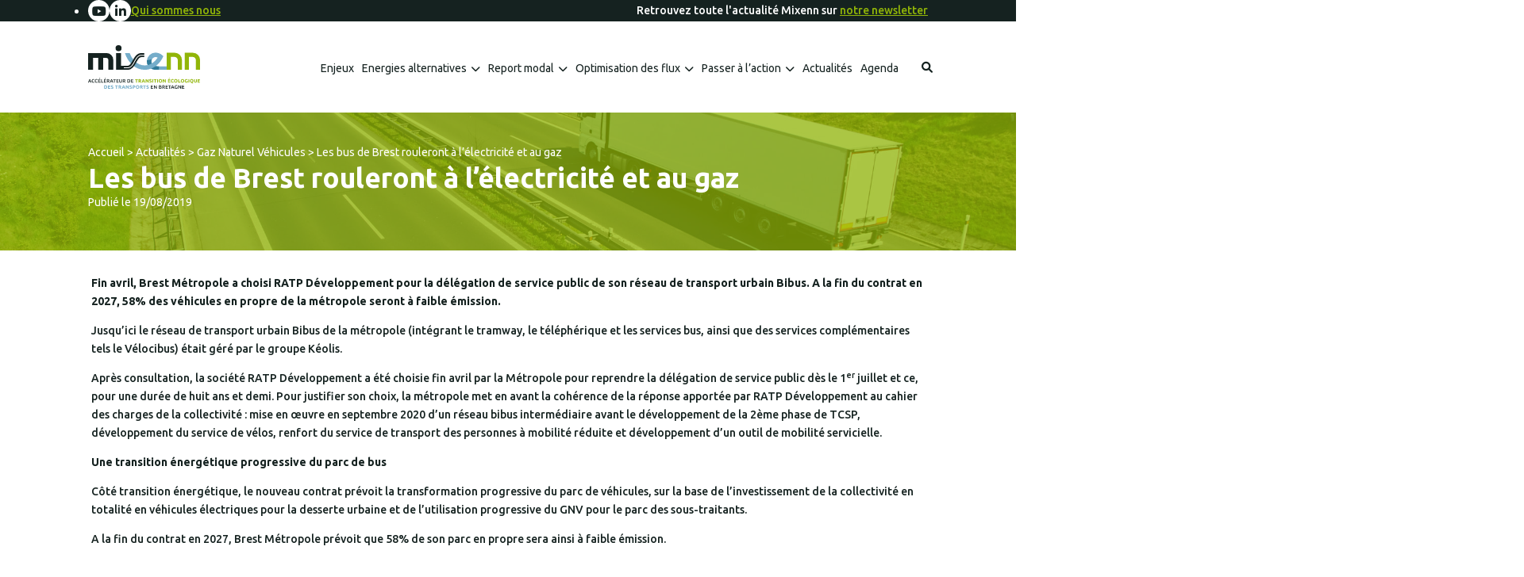

--- FILE ---
content_type: text/html; charset=UTF-8
request_url: https://mixenn.bzh/les-bus-de-brest-rouleront-a-lelectricite-et-au-gaz/
body_size: 16729
content:

<!DOCTYPE html>
<html lang="fr" class="no-js">

<head>
		<title>Les bus de Brest rouleront à l’électricité et au gaz - Mixenn</title>

	<link href="//www.google-analytics.com" rel="dns-prefetch">

	<link rel="icon" type="image/png"
		href="https://mixenn.bzh/voy_content/uploads/2024/03/favicon-32.jpg"
		sizes="32x32" />
	<link rel="shortcut icon"
		href="https://mixenn.bzh/voy_content/uploads/2024/03/favicon-48.jpg">
	<link rel="apple-touch-icon"
		href="https://mixenn.bzh/voy_content/uploads/2024/03/favicon-32.jpg">
	<link rel="apple-touch-icon" sizes="72x72"
		href="https://mixenn.bzh/voy_content/uploads/2024/03/favicon-72.jpg" />
	<link rel="apple-touch-icon" sizes="144x144"
		href="https://mixenn.bzh/voy_content/uploads/2024/03/favicon-144.jpg" />
	<meta name="msapplication-TileColor"
		content="#152220" />
	<meta name="msapplication-TileImage"
		content="https://mixenn.bzh/voy_content/uploads/2024/03/favicon-144.jpg" />
	<meta name="theme-color"
		content="#152220">

	<meta
		charset="UTF-8">
	<meta http-equiv="X-UA-Compatible" content="IE=edge" />
	<meta name="viewport" content="width=device-width, initial-scale=1.0">

	<meta name='robots' content='index, follow, max-image-preview:large, max-snippet:-1, max-video-preview:-1' />

	<!-- This site is optimized with the Yoast SEO plugin v26.6 - https://yoast.com/wordpress/plugins/seo/ -->
	<link rel="canonical" href="https://mixenn.bzh/les-bus-de-brest-rouleront-a-lelectricite-et-au-gaz/" />
	<meta property="og:locale" content="fr_FR" />
	<meta property="og:type" content="article" />
	<meta property="og:title" content="Les bus de Brest rouleront à l’électricité et au gaz - Mixenn" />
	<meta property="og:description" content="Fin avril, Brest Métropole a choisi RATP Développement pour la délégation de service public de son réseau de transport urbain Bibus. A la fin du contrat en 2027, 58% des véhicules en propre de la métropole seront à faible émission. Jusqu’ici le réseau de transport urbain Bibus de la métropole (intégrant le tramway, le téléphérique [&hellip;]" />
	<meta property="og:url" content="https://mixenn.bzh/les-bus-de-brest-rouleront-a-lelectricite-et-au-gaz/" />
	<meta property="og:site_name" content="Mixenn" />
	<meta property="article:published_time" content="2019-08-18T22:00:00+00:00" />
	<meta name="author" content="admin" />
	<meta name="twitter:card" content="summary_large_image" />
	<meta name="twitter:label1" content="Écrit par" />
	<meta name="twitter:data1" content="admin" />
	<meta name="twitter:label2" content="Durée de lecture estimée" />
	<meta name="twitter:data2" content="1 minute" />
	<script type="application/ld+json" class="yoast-schema-graph">{"@context":"https://schema.org","@graph":[{"@type":"Article","@id":"https://mixenn.bzh/les-bus-de-brest-rouleront-a-lelectricite-et-au-gaz/#article","isPartOf":{"@id":"https://mixenn.bzh/les-bus-de-brest-rouleront-a-lelectricite-et-au-gaz/"},"author":{"name":"admin","@id":"https://mixenn.bzh/#/schema/person/149f472dc222a8cdff6215cede2f222d"},"headline":"Les bus de Brest rouleront à l’électricité et au gaz","datePublished":"2019-08-18T22:00:00+00:00","mainEntityOfPage":{"@id":"https://mixenn.bzh/les-bus-de-brest-rouleront-a-lelectricite-et-au-gaz/"},"wordCount":298,"publisher":{"@id":"https://mixenn.bzh/#organization"},"keywords":["bus-autocar"],"articleSection":["Gaz Naturel Véhicules"],"inLanguage":"fr-FR"},{"@type":"WebPage","@id":"https://mixenn.bzh/les-bus-de-brest-rouleront-a-lelectricite-et-au-gaz/","url":"https://mixenn.bzh/les-bus-de-brest-rouleront-a-lelectricite-et-au-gaz/","name":"Les bus de Brest rouleront à l’électricité et au gaz - Mixenn","isPartOf":{"@id":"https://mixenn.bzh/#website"},"datePublished":"2019-08-18T22:00:00+00:00","breadcrumb":{"@id":"https://mixenn.bzh/les-bus-de-brest-rouleront-a-lelectricite-et-au-gaz/#breadcrumb"},"inLanguage":"fr-FR","potentialAction":[{"@type":"ReadAction","target":["https://mixenn.bzh/les-bus-de-brest-rouleront-a-lelectricite-et-au-gaz/"]}]},{"@type":"BreadcrumbList","@id":"https://mixenn.bzh/les-bus-de-brest-rouleront-a-lelectricite-et-au-gaz/#breadcrumb","itemListElement":[{"@type":"ListItem","position":1,"name":"Accueil","item":"https://mixenn.bzh/"},{"@type":"ListItem","position":2,"name":"Actualités","item":"https://mixenn.bzh/actualites/"},{"@type":"ListItem","position":3,"name":"Gaz Naturel Véhicules","item":"https://mixenn.bzh/categories/gaz-naturel-vehicules/"},{"@type":"ListItem","position":4,"name":"Les bus de Brest rouleront à l’électricité et au gaz"}]},{"@type":"WebSite","@id":"https://mixenn.bzh/#website","url":"https://mixenn.bzh/","name":"Mixenn","description":"","publisher":{"@id":"https://mixenn.bzh/#organization"},"potentialAction":[{"@type":"SearchAction","target":{"@type":"EntryPoint","urlTemplate":"https://mixenn.bzh/?s={search_term_string}"},"query-input":{"@type":"PropertyValueSpecification","valueRequired":true,"valueName":"search_term_string"}}],"inLanguage":"fr-FR"},{"@type":"Organization","@id":"https://mixenn.bzh/#organization","name":"Mixenn","url":"https://mixenn.bzh/","logo":{"@type":"ImageObject","inLanguage":"fr-FR","@id":"https://mixenn.bzh/#/schema/logo/image/","url":"https://mixenn.bzh/voy_content/uploads/2024/03/Logo_Mixenn.svg","contentUrl":"https://mixenn.bzh/voy_content/uploads/2024/03/Logo_Mixenn.svg","width":1,"height":1,"caption":"Mixenn"},"image":{"@id":"https://mixenn.bzh/#/schema/logo/image/"}},{"@type":"Person","@id":"https://mixenn.bzh/#/schema/person/149f472dc222a8cdff6215cede2f222d","name":"admin","image":{"@type":"ImageObject","inLanguage":"fr-FR","@id":"https://mixenn.bzh/#/schema/person/image/","url":"https://secure.gravatar.com/avatar/5371df74aae21c14f44502eb800d22b5d11693d19cba073472a79984f3e06605?s=96&d=mm&r=g","contentUrl":"https://secure.gravatar.com/avatar/5371df74aae21c14f44502eb800d22b5d11693d19cba073472a79984f3e06605?s=96&d=mm&r=g","caption":"admin"}}]}</script>
	<!-- / Yoast SEO plugin. -->


<link rel='dns-prefetch' href='//maps.googleapis.com' />
<link rel='dns-prefetch' href='//use.fontawesome.com' />

<style id='wp-img-auto-sizes-contain-inline-css' type='text/css'>
img:is([sizes=auto i],[sizes^="auto," i]){contain-intrinsic-size:3000px 1500px}
/*# sourceURL=wp-img-auto-sizes-contain-inline-css */
</style>
<style id='wp-emoji-styles-inline-css' type='text/css'>

	img.wp-smiley, img.emoji {
		display: inline !important;
		border: none !important;
		box-shadow: none !important;
		height: 1em !important;
		width: 1em !important;
		margin: 0 0.07em !important;
		vertical-align: -0.1em !important;
		background: none !important;
		padding: 0 !important;
	}
/*# sourceURL=wp-emoji-styles-inline-css */
</style>
<style id='wp-block-library-inline-css' type='text/css'>
:root{--wp-block-synced-color:#7a00df;--wp-block-synced-color--rgb:122,0,223;--wp-bound-block-color:var(--wp-block-synced-color);--wp-editor-canvas-background:#ddd;--wp-admin-theme-color:#007cba;--wp-admin-theme-color--rgb:0,124,186;--wp-admin-theme-color-darker-10:#006ba1;--wp-admin-theme-color-darker-10--rgb:0,107,160.5;--wp-admin-theme-color-darker-20:#005a87;--wp-admin-theme-color-darker-20--rgb:0,90,135;--wp-admin-border-width-focus:2px}@media (min-resolution:192dpi){:root{--wp-admin-border-width-focus:1.5px}}.wp-element-button{cursor:pointer}:root .has-very-light-gray-background-color{background-color:#eee}:root .has-very-dark-gray-background-color{background-color:#313131}:root .has-very-light-gray-color{color:#eee}:root .has-very-dark-gray-color{color:#313131}:root .has-vivid-green-cyan-to-vivid-cyan-blue-gradient-background{background:linear-gradient(135deg,#00d084,#0693e3)}:root .has-purple-crush-gradient-background{background:linear-gradient(135deg,#34e2e4,#4721fb 50%,#ab1dfe)}:root .has-hazy-dawn-gradient-background{background:linear-gradient(135deg,#faaca8,#dad0ec)}:root .has-subdued-olive-gradient-background{background:linear-gradient(135deg,#fafae1,#67a671)}:root .has-atomic-cream-gradient-background{background:linear-gradient(135deg,#fdd79a,#004a59)}:root .has-nightshade-gradient-background{background:linear-gradient(135deg,#330968,#31cdcf)}:root .has-midnight-gradient-background{background:linear-gradient(135deg,#020381,#2874fc)}:root{--wp--preset--font-size--normal:16px;--wp--preset--font-size--huge:42px}.has-regular-font-size{font-size:1em}.has-larger-font-size{font-size:2.625em}.has-normal-font-size{font-size:var(--wp--preset--font-size--normal)}.has-huge-font-size{font-size:var(--wp--preset--font-size--huge)}.has-text-align-center{text-align:center}.has-text-align-left{text-align:left}.has-text-align-right{text-align:right}.has-fit-text{white-space:nowrap!important}#end-resizable-editor-section{display:none}.aligncenter{clear:both}.items-justified-left{justify-content:flex-start}.items-justified-center{justify-content:center}.items-justified-right{justify-content:flex-end}.items-justified-space-between{justify-content:space-between}.screen-reader-text{border:0;clip-path:inset(50%);height:1px;margin:-1px;overflow:hidden;padding:0;position:absolute;width:1px;word-wrap:normal!important}.screen-reader-text:focus{background-color:#ddd;clip-path:none;color:#444;display:block;font-size:1em;height:auto;left:5px;line-height:normal;padding:15px 23px 14px;text-decoration:none;top:5px;width:auto;z-index:100000}html :where(.has-border-color){border-style:solid}html :where([style*=border-top-color]){border-top-style:solid}html :where([style*=border-right-color]){border-right-style:solid}html :where([style*=border-bottom-color]){border-bottom-style:solid}html :where([style*=border-left-color]){border-left-style:solid}html :where([style*=border-width]){border-style:solid}html :where([style*=border-top-width]){border-top-style:solid}html :where([style*=border-right-width]){border-right-style:solid}html :where([style*=border-bottom-width]){border-bottom-style:solid}html :where([style*=border-left-width]){border-left-style:solid}html :where(img[class*=wp-image-]){height:auto;max-width:100%}:where(figure){margin:0 0 1em}html :where(.is-position-sticky){--wp-admin--admin-bar--position-offset:var(--wp-admin--admin-bar--height,0px)}@media screen and (max-width:600px){html :where(.is-position-sticky){--wp-admin--admin-bar--position-offset:0px}}

/*# sourceURL=wp-block-library-inline-css */
</style><style id='wp-block-button-inline-css' type='text/css'>
.wp-block-button__link{align-content:center;box-sizing:border-box;cursor:pointer;display:inline-block;height:100%;text-align:center;word-break:break-word}.wp-block-button__link.aligncenter{text-align:center}.wp-block-button__link.alignright{text-align:right}:where(.wp-block-button__link){border-radius:9999px;box-shadow:none;padding:calc(.667em + 2px) calc(1.333em + 2px);text-decoration:none}.wp-block-button[style*=text-decoration] .wp-block-button__link{text-decoration:inherit}.wp-block-buttons>.wp-block-button.has-custom-width{max-width:none}.wp-block-buttons>.wp-block-button.has-custom-width .wp-block-button__link{width:100%}.wp-block-buttons>.wp-block-button.has-custom-font-size .wp-block-button__link{font-size:inherit}.wp-block-buttons>.wp-block-button.wp-block-button__width-25{width:calc(25% - var(--wp--style--block-gap, .5em)*.75)}.wp-block-buttons>.wp-block-button.wp-block-button__width-50{width:calc(50% - var(--wp--style--block-gap, .5em)*.5)}.wp-block-buttons>.wp-block-button.wp-block-button__width-75{width:calc(75% - var(--wp--style--block-gap, .5em)*.25)}.wp-block-buttons>.wp-block-button.wp-block-button__width-100{flex-basis:100%;width:100%}.wp-block-buttons.is-vertical>.wp-block-button.wp-block-button__width-25{width:25%}.wp-block-buttons.is-vertical>.wp-block-button.wp-block-button__width-50{width:50%}.wp-block-buttons.is-vertical>.wp-block-button.wp-block-button__width-75{width:75%}.wp-block-button.is-style-squared,.wp-block-button__link.wp-block-button.is-style-squared{border-radius:0}.wp-block-button.no-border-radius,.wp-block-button__link.no-border-radius{border-radius:0!important}:root :where(.wp-block-button .wp-block-button__link.is-style-outline),:root :where(.wp-block-button.is-style-outline>.wp-block-button__link){border:2px solid;padding:.667em 1.333em}:root :where(.wp-block-button .wp-block-button__link.is-style-outline:not(.has-text-color)),:root :where(.wp-block-button.is-style-outline>.wp-block-button__link:not(.has-text-color)){color:currentColor}:root :where(.wp-block-button .wp-block-button__link.is-style-outline:not(.has-background)),:root :where(.wp-block-button.is-style-outline>.wp-block-button__link:not(.has-background)){background-color:initial;background-image:none}
/*# sourceURL=https://mixenn.bzh/wp-includes/blocks/button/style.min.css */
</style>
<style id='wp-block-heading-inline-css' type='text/css'>
h1:where(.wp-block-heading).has-background,h2:where(.wp-block-heading).has-background,h3:where(.wp-block-heading).has-background,h4:where(.wp-block-heading).has-background,h5:where(.wp-block-heading).has-background,h6:where(.wp-block-heading).has-background{padding:1.25em 2.375em}h1.has-text-align-left[style*=writing-mode]:where([style*=vertical-lr]),h1.has-text-align-right[style*=writing-mode]:where([style*=vertical-rl]),h2.has-text-align-left[style*=writing-mode]:where([style*=vertical-lr]),h2.has-text-align-right[style*=writing-mode]:where([style*=vertical-rl]),h3.has-text-align-left[style*=writing-mode]:where([style*=vertical-lr]),h3.has-text-align-right[style*=writing-mode]:where([style*=vertical-rl]),h4.has-text-align-left[style*=writing-mode]:where([style*=vertical-lr]),h4.has-text-align-right[style*=writing-mode]:where([style*=vertical-rl]),h5.has-text-align-left[style*=writing-mode]:where([style*=vertical-lr]),h5.has-text-align-right[style*=writing-mode]:where([style*=vertical-rl]),h6.has-text-align-left[style*=writing-mode]:where([style*=vertical-lr]),h6.has-text-align-right[style*=writing-mode]:where([style*=vertical-rl]){rotate:180deg}
/*# sourceURL=https://mixenn.bzh/wp-includes/blocks/heading/style.min.css */
</style>
<style id='wp-block-image-inline-css' type='text/css'>
.wp-block-image>a,.wp-block-image>figure>a{display:inline-block}.wp-block-image img{box-sizing:border-box;height:auto;max-width:100%;vertical-align:bottom}@media not (prefers-reduced-motion){.wp-block-image img.hide{visibility:hidden}.wp-block-image img.show{animation:show-content-image .4s}}.wp-block-image[style*=border-radius] img,.wp-block-image[style*=border-radius]>a{border-radius:inherit}.wp-block-image.has-custom-border img{box-sizing:border-box}.wp-block-image.aligncenter{text-align:center}.wp-block-image.alignfull>a,.wp-block-image.alignwide>a{width:100%}.wp-block-image.alignfull img,.wp-block-image.alignwide img{height:auto;width:100%}.wp-block-image .aligncenter,.wp-block-image .alignleft,.wp-block-image .alignright,.wp-block-image.aligncenter,.wp-block-image.alignleft,.wp-block-image.alignright{display:table}.wp-block-image .aligncenter>figcaption,.wp-block-image .alignleft>figcaption,.wp-block-image .alignright>figcaption,.wp-block-image.aligncenter>figcaption,.wp-block-image.alignleft>figcaption,.wp-block-image.alignright>figcaption{caption-side:bottom;display:table-caption}.wp-block-image .alignleft{float:left;margin:.5em 1em .5em 0}.wp-block-image .alignright{float:right;margin:.5em 0 .5em 1em}.wp-block-image .aligncenter{margin-left:auto;margin-right:auto}.wp-block-image :where(figcaption){margin-bottom:1em;margin-top:.5em}.wp-block-image.is-style-circle-mask img{border-radius:9999px}@supports ((-webkit-mask-image:none) or (mask-image:none)) or (-webkit-mask-image:none){.wp-block-image.is-style-circle-mask img{border-radius:0;-webkit-mask-image:url('data:image/svg+xml;utf8,<svg viewBox="0 0 100 100" xmlns="http://www.w3.org/2000/svg"><circle cx="50" cy="50" r="50"/></svg>');mask-image:url('data:image/svg+xml;utf8,<svg viewBox="0 0 100 100" xmlns="http://www.w3.org/2000/svg"><circle cx="50" cy="50" r="50"/></svg>');mask-mode:alpha;-webkit-mask-position:center;mask-position:center;-webkit-mask-repeat:no-repeat;mask-repeat:no-repeat;-webkit-mask-size:contain;mask-size:contain}}:root :where(.wp-block-image.is-style-rounded img,.wp-block-image .is-style-rounded img){border-radius:9999px}.wp-block-image figure{margin:0}.wp-lightbox-container{display:flex;flex-direction:column;position:relative}.wp-lightbox-container img{cursor:zoom-in}.wp-lightbox-container img:hover+button{opacity:1}.wp-lightbox-container button{align-items:center;backdrop-filter:blur(16px) saturate(180%);background-color:#5a5a5a40;border:none;border-radius:4px;cursor:zoom-in;display:flex;height:20px;justify-content:center;opacity:0;padding:0;position:absolute;right:16px;text-align:center;top:16px;width:20px;z-index:100}@media not (prefers-reduced-motion){.wp-lightbox-container button{transition:opacity .2s ease}}.wp-lightbox-container button:focus-visible{outline:3px auto #5a5a5a40;outline:3px auto -webkit-focus-ring-color;outline-offset:3px}.wp-lightbox-container button:hover{cursor:pointer;opacity:1}.wp-lightbox-container button:focus{opacity:1}.wp-lightbox-container button:focus,.wp-lightbox-container button:hover,.wp-lightbox-container button:not(:hover):not(:active):not(.has-background){background-color:#5a5a5a40;border:none}.wp-lightbox-overlay{box-sizing:border-box;cursor:zoom-out;height:100vh;left:0;overflow:hidden;position:fixed;top:0;visibility:hidden;width:100%;z-index:100000}.wp-lightbox-overlay .close-button{align-items:center;cursor:pointer;display:flex;justify-content:center;min-height:40px;min-width:40px;padding:0;position:absolute;right:calc(env(safe-area-inset-right) + 16px);top:calc(env(safe-area-inset-top) + 16px);z-index:5000000}.wp-lightbox-overlay .close-button:focus,.wp-lightbox-overlay .close-button:hover,.wp-lightbox-overlay .close-button:not(:hover):not(:active):not(.has-background){background:none;border:none}.wp-lightbox-overlay .lightbox-image-container{height:var(--wp--lightbox-container-height);left:50%;overflow:hidden;position:absolute;top:50%;transform:translate(-50%,-50%);transform-origin:top left;width:var(--wp--lightbox-container-width);z-index:9999999999}.wp-lightbox-overlay .wp-block-image{align-items:center;box-sizing:border-box;display:flex;height:100%;justify-content:center;margin:0;position:relative;transform-origin:0 0;width:100%;z-index:3000000}.wp-lightbox-overlay .wp-block-image img{height:var(--wp--lightbox-image-height);min-height:var(--wp--lightbox-image-height);min-width:var(--wp--lightbox-image-width);width:var(--wp--lightbox-image-width)}.wp-lightbox-overlay .wp-block-image figcaption{display:none}.wp-lightbox-overlay button{background:none;border:none}.wp-lightbox-overlay .scrim{background-color:#fff;height:100%;opacity:.9;position:absolute;width:100%;z-index:2000000}.wp-lightbox-overlay.active{visibility:visible}@media not (prefers-reduced-motion){.wp-lightbox-overlay.active{animation:turn-on-visibility .25s both}.wp-lightbox-overlay.active img{animation:turn-on-visibility .35s both}.wp-lightbox-overlay.show-closing-animation:not(.active){animation:turn-off-visibility .35s both}.wp-lightbox-overlay.show-closing-animation:not(.active) img{animation:turn-off-visibility .25s both}.wp-lightbox-overlay.zoom.active{animation:none;opacity:1;visibility:visible}.wp-lightbox-overlay.zoom.active .lightbox-image-container{animation:lightbox-zoom-in .4s}.wp-lightbox-overlay.zoom.active .lightbox-image-container img{animation:none}.wp-lightbox-overlay.zoom.active .scrim{animation:turn-on-visibility .4s forwards}.wp-lightbox-overlay.zoom.show-closing-animation:not(.active){animation:none}.wp-lightbox-overlay.zoom.show-closing-animation:not(.active) .lightbox-image-container{animation:lightbox-zoom-out .4s}.wp-lightbox-overlay.zoom.show-closing-animation:not(.active) .lightbox-image-container img{animation:none}.wp-lightbox-overlay.zoom.show-closing-animation:not(.active) .scrim{animation:turn-off-visibility .4s forwards}}@keyframes show-content-image{0%{visibility:hidden}99%{visibility:hidden}to{visibility:visible}}@keyframes turn-on-visibility{0%{opacity:0}to{opacity:1}}@keyframes turn-off-visibility{0%{opacity:1;visibility:visible}99%{opacity:0;visibility:visible}to{opacity:0;visibility:hidden}}@keyframes lightbox-zoom-in{0%{transform:translate(calc((-100vw + var(--wp--lightbox-scrollbar-width))/2 + var(--wp--lightbox-initial-left-position)),calc(-50vh + var(--wp--lightbox-initial-top-position))) scale(var(--wp--lightbox-scale))}to{transform:translate(-50%,-50%) scale(1)}}@keyframes lightbox-zoom-out{0%{transform:translate(-50%,-50%) scale(1);visibility:visible}99%{visibility:visible}to{transform:translate(calc((-100vw + var(--wp--lightbox-scrollbar-width))/2 + var(--wp--lightbox-initial-left-position)),calc(-50vh + var(--wp--lightbox-initial-top-position))) scale(var(--wp--lightbox-scale));visibility:hidden}}
/*# sourceURL=https://mixenn.bzh/wp-includes/blocks/image/style.min.css */
</style>
<style id='wp-block-buttons-inline-css' type='text/css'>
.wp-block-buttons{box-sizing:border-box}.wp-block-buttons.is-vertical{flex-direction:column}.wp-block-buttons.is-vertical>.wp-block-button:last-child{margin-bottom:0}.wp-block-buttons>.wp-block-button{display:inline-block;margin:0}.wp-block-buttons.is-content-justification-left{justify-content:flex-start}.wp-block-buttons.is-content-justification-left.is-vertical{align-items:flex-start}.wp-block-buttons.is-content-justification-center{justify-content:center}.wp-block-buttons.is-content-justification-center.is-vertical{align-items:center}.wp-block-buttons.is-content-justification-right{justify-content:flex-end}.wp-block-buttons.is-content-justification-right.is-vertical{align-items:flex-end}.wp-block-buttons.is-content-justification-space-between{justify-content:space-between}.wp-block-buttons.aligncenter{text-align:center}.wp-block-buttons:not(.is-content-justification-space-between,.is-content-justification-right,.is-content-justification-left,.is-content-justification-center) .wp-block-button.aligncenter{margin-left:auto;margin-right:auto;width:100%}.wp-block-buttons[style*=text-decoration] .wp-block-button,.wp-block-buttons[style*=text-decoration] .wp-block-button__link{text-decoration:inherit}.wp-block-buttons.has-custom-font-size .wp-block-button__link{font-size:inherit}.wp-block-buttons .wp-block-button__link{width:100%}.wp-block-button.aligncenter{text-align:center}
/*# sourceURL=https://mixenn.bzh/wp-includes/blocks/buttons/style.min.css */
</style>
<style id='global-styles-inline-css' type='text/css'>
:root{--wp--preset--aspect-ratio--square: 1;--wp--preset--aspect-ratio--4-3: 4/3;--wp--preset--aspect-ratio--3-4: 3/4;--wp--preset--aspect-ratio--3-2: 3/2;--wp--preset--aspect-ratio--2-3: 2/3;--wp--preset--aspect-ratio--16-9: 16/9;--wp--preset--aspect-ratio--9-16: 9/16;--wp--preset--color--black: #000000;--wp--preset--color--cyan-bluish-gray: #abb8c3;--wp--preset--color--white: #ffffff;--wp--preset--color--pale-pink: #f78da7;--wp--preset--color--vivid-red: #cf2e2e;--wp--preset--color--luminous-vivid-orange: #ff6900;--wp--preset--color--luminous-vivid-amber: #fcb900;--wp--preset--color--light-green-cyan: #7bdcb5;--wp--preset--color--vivid-green-cyan: #00d084;--wp--preset--color--pale-cyan-blue: #8ed1fc;--wp--preset--color--vivid-cyan-blue: #0693e3;--wp--preset--color--vivid-purple: #9b51e0;--wp--preset--color--primary: #152220;--wp--preset--color--secondary: #91b508;--wp--preset--color--tertiary: #75adca;--wp--preset--gradient--vivid-cyan-blue-to-vivid-purple: linear-gradient(135deg,rgb(6,147,227) 0%,rgb(155,81,224) 100%);--wp--preset--gradient--light-green-cyan-to-vivid-green-cyan: linear-gradient(135deg,rgb(122,220,180) 0%,rgb(0,208,130) 100%);--wp--preset--gradient--luminous-vivid-amber-to-luminous-vivid-orange: linear-gradient(135deg,rgb(252,185,0) 0%,rgb(255,105,0) 100%);--wp--preset--gradient--luminous-vivid-orange-to-vivid-red: linear-gradient(135deg,rgb(255,105,0) 0%,rgb(207,46,46) 100%);--wp--preset--gradient--very-light-gray-to-cyan-bluish-gray: linear-gradient(135deg,rgb(238,238,238) 0%,rgb(169,184,195) 100%);--wp--preset--gradient--cool-to-warm-spectrum: linear-gradient(135deg,rgb(74,234,220) 0%,rgb(151,120,209) 20%,rgb(207,42,186) 40%,rgb(238,44,130) 60%,rgb(251,105,98) 80%,rgb(254,248,76) 100%);--wp--preset--gradient--blush-light-purple: linear-gradient(135deg,rgb(255,206,236) 0%,rgb(152,150,240) 100%);--wp--preset--gradient--blush-bordeaux: linear-gradient(135deg,rgb(254,205,165) 0%,rgb(254,45,45) 50%,rgb(107,0,62) 100%);--wp--preset--gradient--luminous-dusk: linear-gradient(135deg,rgb(255,203,112) 0%,rgb(199,81,192) 50%,rgb(65,88,208) 100%);--wp--preset--gradient--pale-ocean: linear-gradient(135deg,rgb(255,245,203) 0%,rgb(182,227,212) 50%,rgb(51,167,181) 100%);--wp--preset--gradient--electric-grass: linear-gradient(135deg,rgb(202,248,128) 0%,rgb(113,206,126) 100%);--wp--preset--gradient--midnight: linear-gradient(135deg,rgb(2,3,129) 0%,rgb(40,116,252) 100%);--wp--preset--gradient--secondary-to-secondary: linear-gradient(0deg, #91b508 0%, rgba(145,181,8,.5) 100%);--wp--preset--font-size--small: 13px;--wp--preset--font-size--medium: 20px;--wp--preset--font-size--large: 36px;--wp--preset--font-size--x-large: 42px;--wp--preset--spacing--20: 0.44rem;--wp--preset--spacing--30: 0.67rem;--wp--preset--spacing--40: 1rem;--wp--preset--spacing--50: 1.5rem;--wp--preset--spacing--60: 2.25rem;--wp--preset--spacing--70: 3.38rem;--wp--preset--spacing--80: 5.06rem;--wp--preset--shadow--natural: 6px 6px 9px rgba(0, 0, 0, 0.2);--wp--preset--shadow--deep: 12px 12px 50px rgba(0, 0, 0, 0.4);--wp--preset--shadow--sharp: 6px 6px 0px rgba(0, 0, 0, 0.2);--wp--preset--shadow--outlined: 6px 6px 0px -3px rgb(255, 255, 255), 6px 6px rgb(0, 0, 0);--wp--preset--shadow--crisp: 6px 6px 0px rgb(0, 0, 0);}:where(.is-layout-flex){gap: 0.5em;}:where(.is-layout-grid){gap: 0.5em;}body .is-layout-flex{display: flex;}.is-layout-flex{flex-wrap: wrap;align-items: center;}.is-layout-flex > :is(*, div){margin: 0;}body .is-layout-grid{display: grid;}.is-layout-grid > :is(*, div){margin: 0;}:where(.wp-block-columns.is-layout-flex){gap: 2em;}:where(.wp-block-columns.is-layout-grid){gap: 2em;}:where(.wp-block-post-template.is-layout-flex){gap: 1.25em;}:where(.wp-block-post-template.is-layout-grid){gap: 1.25em;}.has-black-color{color: var(--wp--preset--color--black) !important;}.has-cyan-bluish-gray-color{color: var(--wp--preset--color--cyan-bluish-gray) !important;}.has-white-color{color: var(--wp--preset--color--white) !important;}.has-pale-pink-color{color: var(--wp--preset--color--pale-pink) !important;}.has-vivid-red-color{color: var(--wp--preset--color--vivid-red) !important;}.has-luminous-vivid-orange-color{color: var(--wp--preset--color--luminous-vivid-orange) !important;}.has-luminous-vivid-amber-color{color: var(--wp--preset--color--luminous-vivid-amber) !important;}.has-light-green-cyan-color{color: var(--wp--preset--color--light-green-cyan) !important;}.has-vivid-green-cyan-color{color: var(--wp--preset--color--vivid-green-cyan) !important;}.has-pale-cyan-blue-color{color: var(--wp--preset--color--pale-cyan-blue) !important;}.has-vivid-cyan-blue-color{color: var(--wp--preset--color--vivid-cyan-blue) !important;}.has-vivid-purple-color{color: var(--wp--preset--color--vivid-purple) !important;}.has-black-background-color{background-color: var(--wp--preset--color--black) !important;}.has-cyan-bluish-gray-background-color{background-color: var(--wp--preset--color--cyan-bluish-gray) !important;}.has-white-background-color{background-color: var(--wp--preset--color--white) !important;}.has-pale-pink-background-color{background-color: var(--wp--preset--color--pale-pink) !important;}.has-vivid-red-background-color{background-color: var(--wp--preset--color--vivid-red) !important;}.has-luminous-vivid-orange-background-color{background-color: var(--wp--preset--color--luminous-vivid-orange) !important;}.has-luminous-vivid-amber-background-color{background-color: var(--wp--preset--color--luminous-vivid-amber) !important;}.has-light-green-cyan-background-color{background-color: var(--wp--preset--color--light-green-cyan) !important;}.has-vivid-green-cyan-background-color{background-color: var(--wp--preset--color--vivid-green-cyan) !important;}.has-pale-cyan-blue-background-color{background-color: var(--wp--preset--color--pale-cyan-blue) !important;}.has-vivid-cyan-blue-background-color{background-color: var(--wp--preset--color--vivid-cyan-blue) !important;}.has-vivid-purple-background-color{background-color: var(--wp--preset--color--vivid-purple) !important;}.has-black-border-color{border-color: var(--wp--preset--color--black) !important;}.has-cyan-bluish-gray-border-color{border-color: var(--wp--preset--color--cyan-bluish-gray) !important;}.has-white-border-color{border-color: var(--wp--preset--color--white) !important;}.has-pale-pink-border-color{border-color: var(--wp--preset--color--pale-pink) !important;}.has-vivid-red-border-color{border-color: var(--wp--preset--color--vivid-red) !important;}.has-luminous-vivid-orange-border-color{border-color: var(--wp--preset--color--luminous-vivid-orange) !important;}.has-luminous-vivid-amber-border-color{border-color: var(--wp--preset--color--luminous-vivid-amber) !important;}.has-light-green-cyan-border-color{border-color: var(--wp--preset--color--light-green-cyan) !important;}.has-vivid-green-cyan-border-color{border-color: var(--wp--preset--color--vivid-green-cyan) !important;}.has-pale-cyan-blue-border-color{border-color: var(--wp--preset--color--pale-cyan-blue) !important;}.has-vivid-cyan-blue-border-color{border-color: var(--wp--preset--color--vivid-cyan-blue) !important;}.has-vivid-purple-border-color{border-color: var(--wp--preset--color--vivid-purple) !important;}.has-vivid-cyan-blue-to-vivid-purple-gradient-background{background: var(--wp--preset--gradient--vivid-cyan-blue-to-vivid-purple) !important;}.has-light-green-cyan-to-vivid-green-cyan-gradient-background{background: var(--wp--preset--gradient--light-green-cyan-to-vivid-green-cyan) !important;}.has-luminous-vivid-amber-to-luminous-vivid-orange-gradient-background{background: var(--wp--preset--gradient--luminous-vivid-amber-to-luminous-vivid-orange) !important;}.has-luminous-vivid-orange-to-vivid-red-gradient-background{background: var(--wp--preset--gradient--luminous-vivid-orange-to-vivid-red) !important;}.has-very-light-gray-to-cyan-bluish-gray-gradient-background{background: var(--wp--preset--gradient--very-light-gray-to-cyan-bluish-gray) !important;}.has-cool-to-warm-spectrum-gradient-background{background: var(--wp--preset--gradient--cool-to-warm-spectrum) !important;}.has-blush-light-purple-gradient-background{background: var(--wp--preset--gradient--blush-light-purple) !important;}.has-blush-bordeaux-gradient-background{background: var(--wp--preset--gradient--blush-bordeaux) !important;}.has-luminous-dusk-gradient-background{background: var(--wp--preset--gradient--luminous-dusk) !important;}.has-pale-ocean-gradient-background{background: var(--wp--preset--gradient--pale-ocean) !important;}.has-electric-grass-gradient-background{background: var(--wp--preset--gradient--electric-grass) !important;}.has-midnight-gradient-background{background: var(--wp--preset--gradient--midnight) !important;}.has-small-font-size{font-size: var(--wp--preset--font-size--small) !important;}.has-medium-font-size{font-size: var(--wp--preset--font-size--medium) !important;}.has-large-font-size{font-size: var(--wp--preset--font-size--large) !important;}.has-x-large-font-size{font-size: var(--wp--preset--font-size--x-large) !important;}
/*# sourceURL=global-styles-inline-css */
</style>
<style id='core-block-supports-inline-css' type='text/css'>
.wp-container-core-buttons-is-layout-fdcfc74e{justify-content:flex-start;}
/*# sourceURL=core-block-supports-inline-css */
</style>

<style id='classic-theme-styles-inline-css' type='text/css'>
/*! This file is auto-generated */
.wp-block-button__link{color:#fff;background-color:#32373c;border-radius:9999px;box-shadow:none;text-decoration:none;padding:calc(.667em + 2px) calc(1.333em + 2px);font-size:1.125em}.wp-block-file__button{background:#32373c;color:#fff;text-decoration:none}
/*# sourceURL=/wp-includes/css/classic-themes.min.css */
</style>
<link data-minify="1" rel='stylesheet' id='voycore_front_css-css' href='https://mixenn.bzh/voy_content/cache/min/1/voy_content/plugins/voyelle-core/dist/main.css?ver=1765893221' type='text/css' media='all' />
<link data-minify="1" rel='stylesheet' id='fancybox-css' href='https://mixenn.bzh/voy_content/cache/min/1/voy_content/plugins/easy-fancybox/fancybox/1.5.4/jquery.fancybox.css?ver=1765893221' type='text/css' media='screen' />
<style id='fancybox-inline-css' type='text/css'>
#fancybox-outer{background:#ffffff}#fancybox-content{background:#ffffff;border-color:#ffffff;color:#000000;}#fancybox-title,#fancybox-title-float-main{color:#fff}
/*# sourceURL=fancybox-inline-css */
</style>
<link data-minify="1" rel='stylesheet' id='fontawesome-css' href='https://mixenn.bzh/voy_content/cache/min/1/releases/v6.1.1/css/all.css?ver=1765893221' type='text/css' media='all' />
<link data-minify="1" rel='stylesheet' id='voyelle_css-css' href='https://mixenn.bzh/voy_content/cache/min/1/voy_content/themes/mixenn/dist/voyelle.css?ver=1765893221' type='text/css' media='all' />
<script type="text/javascript" src="https://mixenn.bzh/wp-includes/js/jquery/jquery.min.js?ver=3.7.1" id="jquery-core-js"></script>
<script type="text/javascript" src="https://mixenn.bzh/wp-includes/js/jquery/jquery-migrate.min.js?ver=3.4.1" id="jquery-migrate-js"></script>
<script type="text/javascript" src="https://mixenn.bzh/voy_content/themes/mixenn/dist/manifest.js?ver=1719405640" id="manifest-js"></script>
<!-- Google Tag Manager --><!-- End Google Tag Manager --><noscript><style id="rocket-lazyload-nojs-css">.rll-youtube-player, [data-lazy-src]{display:none !important;}</style></noscript><meta name="generator" content="WP Rocket 3.20.2" data-wpr-features="wpr_lazyload_images wpr_lazyload_iframes wpr_minify_css wpr_desktop" /></head>

<body class="wp-singular post-template-default single single-post postid-1116 single-format-standard wp-theme-mixenn">

	<a href="#skip-link-content" class="skipLink" id="skip-link-top">
		Passer les menus de navigations et aller au contenu	</a>

	<!-- Header -->
	<header data-rocket-location-hash="a958a4e02512def1962799edcb763194">

		<div data-rocket-location-hash="4c62e6100c1d4eb9c40949847977f16e" class="header--top">
			<div data-rocket-location-hash="40f22408a88335a0945fffe944caafc3" class="container">
				<div class="header--top__left">
											<div class="col-auto rs-wrapper">
							<ul class="voyelle__rs"><li><a class="youtube bt--rounded" href="https://www.youtube.com/channel/UCYtecRbc_NIWGsd7F1eOXHw" target="_blank" aria-label="Youtube"><i class="fa-brands fa-youtube"></i></a></li><li><a class="linkedin bt--rounded" href="https://www.linkedin.com/company/mixenn/" target="_blank" aria-label="Linkedin-in"><i class="fa-brands fa-linkedin-in"></i></a></li></ul>						</div>
										<a href="https://mixenn.bzh/qui-sommes-nous/">
						Qui sommes nous					</a>
				</div>
				<div class="header--top__right">
					Retrouvez toute l'actualité Mixenn sur <a href="https://mixenn.bzh/recevoir-les-actualites/">notre newsletter</a>
				</div>
			</div>
		</div>

		<div data-rocket-location-hash="43aedc55f76c1a70e9fd9048309a78a5" class="header--main">
			<div data-rocket-location-hash="0841f15ebf099eeaba6f2c7f735d0671" class="container">
				<div class="row align-items-center justify-content-end">

					<!-- Logo -->
										<a href="https://mixenn.bzh" class="logo col-auto">
						<img src="data:image/svg+xml,%3Csvg%20xmlns='http://www.w3.org/2000/svg'%20viewBox='0%200%200%200'%3E%3C/svg%3E"
							alt="Mixenn" data-lazy-src="https://mixenn.bzh/voy_content/uploads/2024/03/Logo_Mixenn.svg"><noscript><img src="https://mixenn.bzh/voy_content/uploads/2024/03/Logo_Mixenn.svg"
							alt="Mixenn"></noscript>
					</a>
					
					<nav class="col-lg-auto nav__desktop">
						<ul id="menu-menu-principal" class="menu--inline"><li id="menu-item-1729" class="menu-item menu-item-type-post_type menu-item-object-page menu-item-1729"><a href="https://mixenn.bzh/les-enjeux/">Enjeux</a></li>
<li id="menu-item-1728" class="menu-item menu-item-type-post_type menu-item-object-page menu-item-has-children menu-item-1728"><a href="https://mixenn.bzh/energies-alternatives/">Energies alternatives</a>
<ul/ class="submenu" />
	<li id="menu-item-2012" class="menu-item menu-item-type-post_type menu-item-object-page menu-item-2012"><a href="https://mixenn.bzh/energies-alternatives/hydrogene-renouvelable/">Hydrogène renouvelable</a></li>
	<li id="menu-item-2011" class="menu-item menu-item-type-post_type menu-item-object-page menu-item-2011"><a href="https://mixenn.bzh/energies-alternatives/biognv/">BioGNV</a></li>
	<li id="menu-item-2010" class="menu-item menu-item-type-post_type menu-item-object-page menu-item-2010"><a href="https://mixenn.bzh/energies-alternatives/electrique/">Électrique</a></li>
	<li id="menu-item-2009" class="menu-item menu-item-type-post_type menu-item-object-page menu-item-2009"><a href="https://mixenn.bzh/energies-alternatives/biocarburants/">Biocarburants</a></li>
	<li id="menu-item-2008" class="menu-item menu-item-type-post_type menu-item-object-page menu-item-2008"><a href="https://mixenn.bzh/energies-alternatives/retrofit/">Le rétrofit</a></li>
	<li id="menu-item-2007" class="menu-item menu-item-type-post_type menu-item-object-page menu-item-2007"><a href="https://mixenn.bzh/energies-alternatives/les-stations/">Les stations</a></li>
</ul>
</li>
<li id="menu-item-1731" class="menu-item menu-item-type-post_type menu-item-object-page menu-item-has-children menu-item-1731"><a href="https://mixenn.bzh/report-modal/">Report modal</a>
<ul/ class="submenu" />
	<li id="menu-item-1941" class="menu-item menu-item-type-post_type menu-item-object-page menu-item-1941"><a href="https://mixenn.bzh/report-modal/report-ferroviaire/">Ferroviaire</a></li>
	<li id="menu-item-2004" class="menu-item menu-item-type-post_type menu-item-object-page menu-item-2004"><a href="https://mixenn.bzh/report-modal/report-modal-vers-le-maritime/">Maritime</a></li>
	<li id="menu-item-3039" class="menu-item menu-item-type-post_type menu-item-object-page menu-item-3039"><a href="https://mixenn.bzh/report-modal/cyclologistique/">Cyclologistique</a></li>
	<li id="menu-item-4527" class="menu-item menu-item-type-post_type menu-item-object-page menu-item-4527"><a href="https://mixenn.bzh/report-modal/fluvial/">Fluvial</a></li>
</ul>
</li>
<li id="menu-item-1730" class="menu-item menu-item-type-post_type menu-item-object-page menu-item-has-children menu-item-1730"><a href="https://mixenn.bzh/optimisation-des-flux/">Optimisation des flux</a>
<ul/ class="submenu" />
	<li id="menu-item-2006" class="menu-item menu-item-type-post_type menu-item-object-page menu-item-2006"><a href="https://mixenn.bzh/optimisation-des-flux/taux-de-chargement/">Taux de chargement</a></li>
	<li id="menu-item-2005" class="menu-item menu-item-type-post_type menu-item-object-page menu-item-2005"><a href="https://mixenn.bzh/optimisation-des-flux/distance-parcourue/">Distance parcourue</a></li>
</ul>
</li>
<li id="menu-item-1734" class="menu-item menu-item-type-post_type menu-item-object-page menu-item-has-children menu-item-1734"><a href="https://mixenn.bzh/passer-a-laction/">Passer à l’action</a>
<ul/ class="submenu" />
	<li id="menu-item-2015" class="menu-item menu-item-type-post_type menu-item-object-page menu-item-2015"><a href="https://mixenn.bzh/passer-a-laction/les-fiches-a-telecharger/">Les fiches outils Mixenn à télécharger</a></li>
	<li id="menu-item-2014" class="menu-item menu-item-type-post_type menu-item-object-page menu-item-2014"><a href="https://mixenn.bzh/passer-a-laction/les-outils-pour-se-lancer/">Les outils pour se lancer</a></li>
	<li id="menu-item-6645" class="menu-item menu-item-type-post_type menu-item-object-page menu-item-6645"><a href="https://mixenn.bzh/passer-a-laction/les-aides-financieres-et-appels-a-projets/">Les aides financières et appels à projets</a></li>
	<li id="menu-item-2018" class="menu-item menu-item-type-post_type_archive menu-item-object-testimony menu-item-2018"><a href="https://mixenn.bzh/temoignage/">Les témoignages</a></li>
	<li id="menu-item-2878" class="menu-item menu-item-type-post_type_archive menu-item-object-webinar menu-item-2878"><a href="https://mixenn.bzh/webinaire/">Les webinaires Mixenn</a></li>
</ul>
</li>
<li id="menu-item-1732" class="menu-item menu-item-type-post_type menu-item-object-page current_page_parent menu-item-1732"><a href="https://mixenn.bzh/actualites/">Actualités</a></li>
<li id="menu-item-2064" class="menu-item menu-item-type-post_type_archive menu-item-object-event menu-item-2064"><a href="https://mixenn.bzh/agenda/">Agenda</a></li>
</ul>					</nav>

					<button class="search__toggle header--bt">
						<i class="fas fa-search"></i>
						Rechercher					</button>

					<!-- Bouton Menu pour mobile -->
					<button sidebarjs-toggle class="toggle-menu mobile--only col-auto open-menu">
						<i class="fas fa-bars"></i>
						Menu					</button>

				</div>
			</div>

			<!-- Menu mobile -->
			<div data-rocket-location-hash="5181f71534ccaa076c1d14bd4cb9a584" id="slide-out" class="sideNav" sidebarjs>

				<div class="sideNav__heading d-flex align-items-center">
					<a href="https://mixenn.bzh" class="mx-auto">
						<img src="data:image/svg+xml,%3Csvg%20xmlns='http://www.w3.org/2000/svg'%20viewBox='0%200%200%200'%3E%3C/svg%3E" alt="Mixenn" data-lazy-src="https://mixenn.bzh/voy_content/uploads/2024/03/Logo-MIXENN-mono4-RVB-300x117.png"><noscript><img src="https://mixenn.bzh/voy_content/uploads/2024/03/Logo-MIXENN-mono4-RVB-300x117.png" alt="Mixenn"></noscript>
					</a>

					<button sidebarjs-toggle class="toggle-menu mobile--only close-menu px-0 py-0">
						<i class="fas fa-times"></i>
					</button>
				</div>

				<nav>
					<ul id="menu-menu-principal-1" class="sidenav"><li class="menu-item menu-item-type-post_type menu-item-object-page menu-item-1729"><a href="https://mixenn.bzh/les-enjeux/"><span>Enjeux</span></a></li>
<li class="menu-item menu-item-type-post_type menu-item-object-page menu-item-has-children dropdown menu-item-1728"><a href="https://mixenn.bzh/energies-alternatives/"><span>Energies alternatives</span></a>
<ul/ class="submenu" />
	<li class="menu-item menu-item-type-post_type menu-item-object-page menu-item-2012"><a href="https://mixenn.bzh/energies-alternatives/hydrogene-renouvelable/"><span>Hydrogène renouvelable</span></a></li>
	<li class="menu-item menu-item-type-post_type menu-item-object-page menu-item-2011"><a href="https://mixenn.bzh/energies-alternatives/biognv/"><span>BioGNV</span></a></li>
	<li class="menu-item menu-item-type-post_type menu-item-object-page menu-item-2010"><a href="https://mixenn.bzh/energies-alternatives/electrique/"><span>Électrique</span></a></li>
	<li class="menu-item menu-item-type-post_type menu-item-object-page menu-item-2009"><a href="https://mixenn.bzh/energies-alternatives/biocarburants/"><span>Biocarburants</span></a></li>
	<li class="menu-item menu-item-type-post_type menu-item-object-page menu-item-2008"><a href="https://mixenn.bzh/energies-alternatives/retrofit/"><span>Le rétrofit</span></a></li>
	<li class="menu-item menu-item-type-post_type menu-item-object-page menu-item-2007"><a href="https://mixenn.bzh/energies-alternatives/les-stations/"><span>Les stations</span></a></li>
</ul>
</li>
<li class="menu-item menu-item-type-post_type menu-item-object-page menu-item-has-children dropdown menu-item-1731"><a href="https://mixenn.bzh/report-modal/"><span>Report modal</span></a>
<ul/ class="submenu" />
	<li class="menu-item menu-item-type-post_type menu-item-object-page menu-item-1941"><a href="https://mixenn.bzh/report-modal/report-ferroviaire/"><span>Ferroviaire</span></a></li>
	<li class="menu-item menu-item-type-post_type menu-item-object-page menu-item-2004"><a href="https://mixenn.bzh/report-modal/report-modal-vers-le-maritime/"><span>Maritime</span></a></li>
	<li class="menu-item menu-item-type-post_type menu-item-object-page menu-item-3039"><a href="https://mixenn.bzh/report-modal/cyclologistique/"><span>Cyclologistique</span></a></li>
	<li class="menu-item menu-item-type-post_type menu-item-object-page menu-item-4527"><a href="https://mixenn.bzh/report-modal/fluvial/"><span>Fluvial</span></a></li>
</ul>
</li>
<li class="menu-item menu-item-type-post_type menu-item-object-page menu-item-has-children dropdown menu-item-1730"><a href="https://mixenn.bzh/optimisation-des-flux/"><span>Optimisation des flux</span></a>
<ul/ class="submenu" />
	<li class="menu-item menu-item-type-post_type menu-item-object-page menu-item-2006"><a href="https://mixenn.bzh/optimisation-des-flux/taux-de-chargement/"><span>Taux de chargement</span></a></li>
	<li class="menu-item menu-item-type-post_type menu-item-object-page menu-item-2005"><a href="https://mixenn.bzh/optimisation-des-flux/distance-parcourue/"><span>Distance parcourue</span></a></li>
</ul>
</li>
<li class="menu-item menu-item-type-post_type menu-item-object-page menu-item-has-children dropdown menu-item-1734"><a href="https://mixenn.bzh/passer-a-laction/"><span>Passer à l’action</span></a>
<ul/ class="submenu" />
	<li class="menu-item menu-item-type-post_type menu-item-object-page menu-item-2015"><a href="https://mixenn.bzh/passer-a-laction/les-fiches-a-telecharger/"><span>Les fiches outils Mixenn à télécharger</span></a></li>
	<li class="menu-item menu-item-type-post_type menu-item-object-page menu-item-2014"><a href="https://mixenn.bzh/passer-a-laction/les-outils-pour-se-lancer/"><span>Les outils pour se lancer</span></a></li>
	<li class="menu-item menu-item-type-post_type menu-item-object-page menu-item-6645"><a href="https://mixenn.bzh/passer-a-laction/les-aides-financieres-et-appels-a-projets/"><span>Les aides financières et appels à projets</span></a></li>
	<li class="menu-item menu-item-type-post_type_archive menu-item-object-testimony menu-item-2018"><a href="https://mixenn.bzh/temoignage/"><span>Les témoignages</span></a></li>
	<li class="menu-item menu-item-type-post_type_archive menu-item-object-webinar menu-item-2878"><a href="https://mixenn.bzh/webinaire/"><span>Les webinaires Mixenn</span></a></li>
</ul>
</li>
<li class="menu-item menu-item-type-post_type menu-item-object-page current_page_parent menu-item-1732"><a href="https://mixenn.bzh/actualites/"><span>Actualités</span></a></li>
<li class="menu-item menu-item-type-post_type_archive menu-item-object-event menu-item-2064"><a href="https://mixenn.bzh/agenda/"><span>Agenda</span></a></li>
</ul>				</nav>
			</div>

			<div data-rocket-location-hash="40aca8a5b70c271fe4be7b3a84b6bb73" class="header__search">
				<form class="search" method="get" action="https://mixenn.bzh" role="search">
	<input type="search" name="s" placeholder="Recherche">
	<button class="bt" type="submit" role="button">Ok</button>
</form>
			</div>

		</div>
	</header>
	<!-- /Header -->

	<div data-rocket-location-hash="b140acb5de03d9f8fd47504aa476e47e" id="skip-link-content"></div><main data-rocket-location-hash="c97c40b85ebcabe2715d1bd4d78902fc">

	
<style>
    body{
        --voy--dominant--color: #91b508;
        --voy--dominant--color--reverse: #75adca;
    }
</style>

<section class="heading heading--" style="background-image:linear-gradient(180deg, rgba(145, 181, 8, 0.75) 0%, rgba(145, 181, 8, 0.75) 100%), url(https://mixenn.bzh/voy_content/uploads/2024/03/Transition-ecologique-Transport.jpeg);" >
    <!-- Breadcrumb -->
<section data-rocket-location-hash="d4e327ad8043582fd6072fda144b46af" class="breadcrumb">
    <div data-rocket-location-hash="ad0d0d9caad992a98cde7a0ed92e0e39" class="container">
        <p><span><span><a href="https://mixenn.bzh/">Accueil</a></span> &gt; <span><a href="https://mixenn.bzh/actualites/">Actualités</a></span> &gt; <span><a href="https://mixenn.bzh/categories/gaz-naturel-vehicules/">Gaz Naturel Véhicules</a></span> &gt; <span class="breadcrumb_last" aria-current="page">Les bus de Brest rouleront à l’électricité et au gaz</span></span></p>    </div>
</section>
<!-- /Breadcrumb -->
    <div data-rocket-location-hash="f9357140ee36883ea6064de5d7279a99" class="container">

        
        <h1>Les bus de Brest rouleront à l’électricité et au gaz</h1>

                    <div class="heading__date">
                <p>Publié le 19/08/2019</p>
            </div>
            </div>
</section>



			<article data-rocket-location-hash="15417b4f682c791dfa25f1d5d011e92d">
				<section data-rocket-location-hash="40c2baaddfafdfd1cb1cb9991fb07ab3" class="editorContent">
    <p><strong>Fin avril, Brest Métropole a choisi RATP Développement pour la délégation de service public de son réseau de transport urbain Bibus. A la fin du contrat en 2027, 58% des véhicules en propre de la métropole seront à faible émission.</strong></p>
<p>Jusqu’ici le réseau de transport urbain Bibus de la métropole (intégrant le tramway, le téléphérique et les services bus, ainsi que des services complémentaires tels le Vélocibus) était géré par le groupe Kéolis.</p>
<p>Après consultation, la société RATP Développement a été choisie fin avril par la Métropole pour reprendre la délégation de service public dès le 1<sup>er</sup> juillet et ce, pour une durée de huit ans et demi. Pour justifier son choix, la métropole met en avant la cohérence de la réponse apportée par RATP Développement au cahier des charges de la collectivité : mise en œuvre en septembre 2020 d’un réseau bibus intermédiaire avant le développement de la 2ème phase de TCSP, développement du service de vélos, renfort du service de transport des personnes à mobilité réduite et développement d’un outil de mobilité servicielle.</p>
<p><strong>Une transition énergétique progressive du parc de bus</strong></p>
<p>Côté transition énergétique, le nouveau contrat prévoit la transformation progressive du parc de véhicules, sur la base de l’investissement de la collectivité en totalité en véhicules électriques pour la desserte urbaine et de l’utilisation progressive du GNV pour le parc des sous-traitants.</p>
<p>A la fin du contrat en 2027, Brest Métropole prévoit que 58% de son parc en propre sera ainsi à faible émission.</p>
</section>
			</article>

			
<section data-rocket-location-hash="074ab097014ecd246f485c0719a7e55f" class="relatedPosts">
  <div data-rocket-location-hash="504ea679be4187ce2c96ad18a3ea8a38" class="container">
    <h2 class="relatedPosts__title">Ceci pourrait également vous intéresser</h2>
    <div class="row">
      <div class="post__wrapper col-md-4 col-12">
    <a href="https://mixenn.bzh/devenez-partenaire-mixenn-2/" class="post__card ">
        <div class="post__card__container">
            <div class="post__image">
                <div class="image__wrapper">
                    <img width="520" height="280" src="data:image/svg+xml,%3Csvg%20xmlns='http://www.w3.org/2000/svg'%20viewBox='0%200%20520%20280'%3E%3C/svg%3E" class="attachment-post-list size-post-list wp-post-image" alt="" decoding="async" data-lazy-src="https://mixenn.bzh/voy_content/uploads/2024/05/Partenariat-Mixenn-2-520x280.png" /><noscript><img width="520" height="280" src="https://mixenn.bzh/voy_content/uploads/2024/05/Partenariat-Mixenn-2-520x280.png" class="attachment-post-list size-post-list wp-post-image" alt="" decoding="async" /></noscript>                </div>
            </div>
            <div class="post__content">
                <h2 class="post__title">
                    Devenez partenaire Mixenn                </h2>
            </div>
        </div>
    </a>
</div><div class="post__wrapper col-md-4 col-12">
    <a href="https://mixenn.bzh/le-nouveau-bmgnv-cest-le-meme-mais-en-different/" class="post__card ">
        <div class="post__card__container">
            <div class="post__image">
                <div class="image__wrapper">
                    <img width="520" height="280" src="data:image/svg+xml,%3Csvg%20xmlns='http://www.w3.org/2000/svg'%20viewBox='0%200%20520%20280'%3E%3C/svg%3E" class="attachment-post-list size-post-list wp-post-image" alt="" decoding="async" data-lazy-src="https://mixenn.bzh/voy_content/uploads/2025/10/IMG_2586-520x280.jpeg" /><noscript><img width="520" height="280" src="https://mixenn.bzh/voy_content/uploads/2025/10/IMG_2586-520x280.jpeg" class="attachment-post-list size-post-list wp-post-image" alt="" decoding="async" /></noscript>                </div>
            </div>
            <div class="post__content">
                <h2 class="post__title">
                    Le nouveau BMGNV, c’est le même, mais en différent !                </h2>
            </div>
        </div>
    </a>
</div><div class="post__wrapper col-md-4 col-12">
    <a href="https://mixenn.bzh/biognv-en-bretagne-une-dynamique-qui-se-poursuit-en-cette-fin-dannee-2025/" class="post__card ">
        <div class="post__card__container">
            <div class="post__image">
                <div class="image__wrapper">
                    <img width="520" height="280" src="data:image/svg+xml,%3Csvg%20xmlns='http://www.w3.org/2000/svg'%20viewBox='0%200%20520%20280'%3E%3C/svg%3E" class="attachment-post-list size-post-list wp-post-image" alt="" decoding="async" data-lazy-src="https://mixenn.bzh/voy_content/uploads/2024/04/7-520x280.jpg" /><noscript><img width="520" height="280" src="https://mixenn.bzh/voy_content/uploads/2024/04/7-520x280.jpg" class="attachment-post-list size-post-list wp-post-image" alt="" decoding="async" /></noscript>                </div>
            </div>
            <div class="post__content">
                <h2 class="post__title">
                    BioGNV en Bretagne : une dynamique qui se poursuit en cette fin d’année 2025                </h2>
            </div>
        </div>
    </a>
</div>    </div>
  </div>
</section>
</main>

	<a href="#skip-link-top" class="skipLink">
		Passer le pied de page et revenir en haut de page	</a>

	<!-- Footer -->
	<footer data-rocket-location-hash="a9ef3f2b79d6cd97832c39c647bc06ed">
		    <section data-rocket-location-hash="727537727dd23fc043bb238e19464490" class="newsletterCta">
        <div data-rocket-location-hash="adb4727423a1500fe50be9124f0b6594" class="newsletterCta__container container">
            <div class="newsletterCta__wrapper shadow--far">
                <iframe data-w-type="embedded" frameborder="0" scrolling="no" marginheight="0" marginwidth="0" src=https://xly4i.mjt.lu/wgt/xly4i/xmjo/form?c=a5ef8abf width="100%" style="height: 0;"></iframe>
                <script type="text/javascript" src=https://app.mailjet.com/pas-nc-embedded-v1.js></script>
                
                                    <div class="newsletterCta__social">
                        <ul class="voyelle__rs"><li><a class="youtube bt--rounded" href="https://www.youtube.com/channel/UCYtecRbc_NIWGsd7F1eOXHw" target="_blank" aria-label="Youtube"><i class="fa-brands fa-youtube"></i></a></li><li><a class="linkedin bt--rounded" href="https://www.linkedin.com/company/mixenn/" target="_blank" aria-label="Linkedin-in"><i class="fa-brands fa-linkedin-in"></i></a></li></ul>    
                    </div>
                            </div>
        </div>
    </section>
		<div data-rocket-location-hash="fbed6212684c76044ddede5f4a84c767" class="footer__main">
			<div data-rocket-location-hash="19de17b88b367759cfdc65eede2d33b8" class="container">
				<div class="row">
											<div class="footer__widget col-12 col-md-6 col-xl-3">
							<div id="block-3" class="widget widget_block widget_media_image">
<figure class="wp-block-image size-medium is-resized"><img decoding="async" width="300" height="117" src="data:image/svg+xml,%3Csvg%20xmlns='http://www.w3.org/2000/svg'%20viewBox='0%200%20300%20117'%3E%3C/svg%3E" alt="" class="wp-image-1755" style="width:260px" data-lazy-srcset="https://mixenn.bzh/voy_content/uploads/2024/03/Logo-MIXENN-mono4-RVB-300x117.png 300w, https://mixenn.bzh/voy_content/uploads/2024/03/Logo-MIXENN-mono4-RVB-1024x400.png 1024w, https://mixenn.bzh/voy_content/uploads/2024/03/Logo-MIXENN-mono4-RVB-768x300.png 768w, https://mixenn.bzh/voy_content/uploads/2024/03/Logo-MIXENN-mono4-RVB-1536x600.png 1536w, https://mixenn.bzh/voy_content/uploads/2024/03/Logo-MIXENN-mono4-RVB-60x23.png 60w, https://mixenn.bzh/voy_content/uploads/2024/03/Logo-MIXENN-mono4-RVB-100x39.png 100w, https://mixenn.bzh/voy_content/uploads/2024/03/Logo-MIXENN-mono4-RVB.png 2000w" data-lazy-sizes="(max-width: 300px) 100vw, 300px" data-lazy-src="http://mixenn.bzh/voy_content/uploads/2024/03/Logo-MIXENN-mono4-RVB-300x117.png" /><noscript><img decoding="async" width="300" height="117" src="http://mixenn.bzh/voy_content/uploads/2024/03/Logo-MIXENN-mono4-RVB-300x117.png" alt="" class="wp-image-1755" style="width:260px" srcset="https://mixenn.bzh/voy_content/uploads/2024/03/Logo-MIXENN-mono4-RVB-300x117.png 300w, https://mixenn.bzh/voy_content/uploads/2024/03/Logo-MIXENN-mono4-RVB-1024x400.png 1024w, https://mixenn.bzh/voy_content/uploads/2024/03/Logo-MIXENN-mono4-RVB-768x300.png 768w, https://mixenn.bzh/voy_content/uploads/2024/03/Logo-MIXENN-mono4-RVB-1536x600.png 1536w, https://mixenn.bzh/voy_content/uploads/2024/03/Logo-MIXENN-mono4-RVB-60x23.png 60w, https://mixenn.bzh/voy_content/uploads/2024/03/Logo-MIXENN-mono4-RVB-100x39.png 100w, https://mixenn.bzh/voy_content/uploads/2024/03/Logo-MIXENN-mono4-RVB.png 2000w" sizes="(max-width: 300px) 100vw, 300px" /></noscript></figure>
</div><div id="block-4" class="widget widget_block">
<div class="wp-block-buttons is-content-justification-left is-layout-flex wp-container-core-buttons-is-layout-fdcfc74e wp-block-buttons-is-layout-flex">
<div class="wp-block-button is-style-fill"><a class="wp-block-button__link has-primary-color has-white-background-color has-text-color has-background has-link-color wp-element-button" href="mailto:contact@mixenn.bzh" target="_blank" rel="noreferrer noopener">Nous contacter</a></div>
</div>
</div>						</div>
					
											<div class="footer__widget col-12 col-md-6 col-xl-3">
							<div id="nav_menu-3" class="widget widget_nav_menu"><p class="footer__title">A retrouver sur Mixenn</p><div class="menu-menu-pied-de-page-container"><ul id="menu-menu-pied-de-page" class="menu"><li id="menu-item-1737" class="menu-item menu-item-type-post_type menu-item-object-page menu-item-1737"><a href="https://mixenn.bzh/les-enjeux/">Enjeux</a></li>
<li id="menu-item-1742" class="menu-item menu-item-type-post_type menu-item-object-page menu-item-1742"><a href="https://mixenn.bzh/energies-alternatives/">Energies alternatives</a></li>
<li id="menu-item-1940" class="menu-item menu-item-type-custom menu-item-object-custom menu-item-1940"><a href="#">Report modal</a></li>
<li id="menu-item-1738" class="menu-item menu-item-type-post_type menu-item-object-page menu-item-1738"><a href="https://mixenn.bzh/optimisation-des-flux/">Optimisation des flux</a></li>
<li id="menu-item-1739" class="menu-item menu-item-type-post_type menu-item-object-page menu-item-1739"><a href="https://mixenn.bzh/passer-a-laction/">Passer à l’action</a></li>
<li id="menu-item-1735" class="menu-item menu-item-type-post_type menu-item-object-page current_page_parent menu-item-1735"><a href="https://mixenn.bzh/actualites/">Actualités</a></li>
</ul></div></div>						</div>
											<div class="footer__widget col-12 col-md-6 col-xl-3">
							<div id="nav_menu-4" class="widget widget_nav_menu"><p class="footer__title">Pour en savoir plus sur Mixenn</p><div class="menu-menu-qui-sommes-nous-container"><ul id="menu-menu-qui-sommes-nous" class="menu"><li id="menu-item-2016" class="menu-item menu-item-type-post_type menu-item-object-page menu-item-2016"><a href="https://mixenn.bzh/qui-sommes-nous/">Qui sommes-nous</a></li>
<li id="menu-item-1965" class="menu-item menu-item-type-post_type menu-item-object-page menu-item-1965"><a href="https://mixenn.bzh/qui-sommes-nous/nos-partenaires/">Nos partenaires</a></li>
<li id="menu-item-1967" class="menu-item menu-item-type-post_type menu-item-object-page menu-item-1967"><a href="https://mixenn.bzh/qui-sommes-nous/contact/">Contact</a></li>
</ul></div></div>						</div>
											<div class="footer__widget col-12 col-md-6 col-xl-3">
							<div id="block-7" class="widget widget_block">
<h2 class="wp-block-heading">Un dispositif animé par :</h2>
</div><div id="block-8" class="widget widget_block widget_media_image">
<figure class="wp-block-image size-full"><a href="https://www.bretagne-supplychain.fr/" target="_blank" rel=" noreferrer noopener"><img decoding="async" width="162" height="84" src="data:image/svg+xml,%3Csvg%20xmlns='http://www.w3.org/2000/svg'%20viewBox='0%200%20162%2084'%3E%3C/svg%3E" alt="" class="wp-image-1747" data-lazy-srcset="https://mixenn.bzh/voy_content/uploads/2024/03/bretagne_supply_chain.png 162w, https://mixenn.bzh/voy_content/uploads/2024/03/bretagne_supply_chain-60x31.png 60w, https://mixenn.bzh/voy_content/uploads/2024/03/bretagne_supply_chain-100x52.png 100w" data-lazy-sizes="(max-width: 162px) 100vw, 162px" data-lazy-src="http://mixenn.bzh/voy_content/uploads/2024/03/bretagne_supply_chain.png" /><noscript><img decoding="async" width="162" height="84" src="http://mixenn.bzh/voy_content/uploads/2024/03/bretagne_supply_chain.png" alt="" class="wp-image-1747" srcset="https://mixenn.bzh/voy_content/uploads/2024/03/bretagne_supply_chain.png 162w, https://mixenn.bzh/voy_content/uploads/2024/03/bretagne_supply_chain-60x31.png 60w, https://mixenn.bzh/voy_content/uploads/2024/03/bretagne_supply_chain-100x52.png 100w" sizes="(max-width: 162px) 100vw, 162px" /></noscript></a></figure>
</div>						</div>
									</div>
			</div>
		</div>
		<div data-rocket-location-hash="0e34359fe9196f50e0ed3759caf9a33a" class="footer__bottom">
			<div class="container">
				<div class="footer__bottom__left">
											<a href="https://mixenn.bzh/mentions-legales-et-politique-de-confidentialite/">
							Mentions légales et politique de confidentialité						</a>
										© Copyright - Mixenn - Dispositif organisé par <a href="https://www.bretagne-competitivite.fr/" class="footer__bottom__left__link" target="_blank" rel="nofollow">Bretagne Supply Chain</a>
				</div>

				<div class="footer__bottom__right">
					<span class="voyelle__credit"><a target="_blank" href="https://www.voyelle.fr">Réalisé pour vous avec passion | Voyelle</a></span>				</div>
			</div>
		</div>
	</footer>
	<!-- /Footer -->

	<button id="backToTop" class="bt bt--rounded" aria-label="Retour en haut">
		<i class="fas fa-chevron-up"></i>
	</button>

	<script type="speculationrules">
{"prefetch":[{"source":"document","where":{"and":[{"href_matches":"/*"},{"not":{"href_matches":["/wp-*.php","/wp-admin/*","/voy_content/uploads/*","/voy_content/*","/voy_content/plugins/*","/voy_content/themes/mixenn/*","/*\\?(.+)"]}},{"not":{"selector_matches":"a[rel~=\"nofollow\"]"}},{"not":{"selector_matches":".no-prefetch, .no-prefetch a"}}]},"eagerness":"conservative"}]}
</script>
<!--Google Tag Manager (noscript) --><!-- End Google Tag Manager (noscript) --><script type="text/javascript" src="https://mixenn.bzh/voy_content/plugins/voyelle-core/dist/manifest.js?ver=3.0.18" id="voycore_manifest_js-js"></script>
<script type="text/javascript" src="https://mixenn.bzh/voy_content/plugins/voyelle-core/dist/scripts.js?ver=3.0.18" id="voycore_front_js-js"></script>
<script type="text/javascript" src="https://mixenn.bzh/voy_content/plugins/easy-fancybox/vendor/purify.min.js?ver=1769149910" id="fancybox-purify-js"></script>
<script type="text/javascript" id="jquery-fancybox-js-extra">
/* <![CDATA[ */
var efb_i18n = {"close":"Close","next":"Next","prev":"Previous","startSlideshow":"Start slideshow","toggleSize":"Toggle size"};
//# sourceURL=jquery-fancybox-js-extra
/* ]]> */
</script>
<script type="text/javascript" src="https://mixenn.bzh/voy_content/plugins/easy-fancybox/fancybox/1.5.4/jquery.fancybox.js?ver=1769149910" id="jquery-fancybox-js"></script>
<script type="text/javascript" id="jquery-fancybox-js-after">
/* <![CDATA[ */
var fb_timeout, fb_opts={'autoScale':true,'showCloseButton':true,'width':560,'height':340,'margin':20,'pixelRatio':'false','padding':10,'centerOnScroll':false,'enableEscapeButton':true,'speedIn':300,'speedOut':300,'overlayShow':true,'hideOnOverlayClick':true,'overlayColor':'#000','overlayOpacity':0.6,'minViewportWidth':320,'minVpHeight':320,'disableCoreLightbox':'true','enableBlockControls':'true','fancybox_openBlockControls':'true' };
if(typeof easy_fancybox_handler==='undefined'){
var easy_fancybox_handler=function(){
jQuery([".nolightbox","a.wp-block-file__button","a.pin-it-button","a[href*='pinterest.com\/pin\/create']","a[href*='facebook.com\/share']","a[href*='twitter.com\/share']"].join(',')).addClass('nofancybox');
jQuery('a.fancybox-close').on('click',function(e){e.preventDefault();jQuery.fancybox.close()});
/* IMG */
						var unlinkedImageBlocks=jQuery(".wp-block-image > img:not(.nofancybox,figure.nofancybox>img)");
						unlinkedImageBlocks.wrap(function() {
							var href = jQuery( this ).attr( "src" );
							return "<a href='" + href + "'></a>";
						});
var fb_IMG_select=jQuery('a[href*=".jpg" i]:not(.nofancybox,li.nofancybox>a,figure.nofancybox>a),area[href*=".jpg" i]:not(.nofancybox),a[href*=".png" i]:not(.nofancybox,li.nofancybox>a,figure.nofancybox>a),area[href*=".png" i]:not(.nofancybox),a[href*=".webp" i]:not(.nofancybox,li.nofancybox>a,figure.nofancybox>a),area[href*=".webp" i]:not(.nofancybox),a[href*=".jpeg" i]:not(.nofancybox,li.nofancybox>a,figure.nofancybox>a),area[href*=".jpeg" i]:not(.nofancybox)');
fb_IMG_select.addClass('fancybox image');
var fb_IMG_sections=jQuery('.gallery,.wp-block-gallery,.tiled-gallery,.wp-block-jetpack-tiled-gallery,.ngg-galleryoverview,.ngg-imagebrowser,.nextgen_pro_blog_gallery,.nextgen_pro_film,.nextgen_pro_horizontal_filmstrip,.ngg-pro-masonry-wrapper,.ngg-pro-mosaic-container,.nextgen_pro_sidescroll,.nextgen_pro_slideshow,.nextgen_pro_thumbnail_grid,.tiled-gallery');
fb_IMG_sections.each(function(){jQuery(this).find(fb_IMG_select).attr('rel','gallery-'+fb_IMG_sections.index(this));});
jQuery('a.fancybox,area.fancybox,.fancybox>a').each(function(){jQuery(this).fancybox(jQuery.extend(true,{},fb_opts,{'transition':'elastic','transitionIn':'elastic','transitionOut':'elastic','opacity':false,'hideOnContentClick':false,'titleShow':true,'titlePosition':'over','titleFromAlt':true,'showNavArrows':true,'enableKeyboardNav':true,'cyclic':false,'mouseWheel':'true','changeSpeed':250,'changeFade':300}))});
};};
jQuery(easy_fancybox_handler);jQuery(document).on('post-load',easy_fancybox_handler);

//# sourceURL=jquery-fancybox-js-after
/* ]]> */
</script>
<script type="text/javascript" src="https://mixenn.bzh/voy_content/plugins/easy-fancybox/vendor/jquery.easing.js?ver=1.4.1" id="jquery-easing-js"></script>
<script type="text/javascript" src="https://mixenn.bzh/voy_content/plugins/easy-fancybox/vendor/jquery.mousewheel.js?ver=3.1.13" id="jquery-mousewheel-js"></script>
<script type="text/javascript" src="https://maps.googleapis.com/maps/api/js?key&amp;ver=1.0.0" id="google_maps_api-js"></script>
<script type="text/javascript" src="https://mixenn.bzh/voy_content/themes/mixenn/dist/vendor.js?ver=1719405640" id="vendor-js"></script>
<script type="text/javascript" src="https://mixenn.bzh/voy_content/themes/mixenn/dist/voyelle.min.js?ver=1719405640" id="voyelle_js-js"></script>
<script id="wp-emoji-settings" type="application/json">
{"baseUrl":"https://s.w.org/images/core/emoji/17.0.2/72x72/","ext":".png","svgUrl":"https://s.w.org/images/core/emoji/17.0.2/svg/","svgExt":".svg","source":{"concatemoji":"https://mixenn.bzh/wp-includes/js/wp-emoji-release.min.js?ver=6.9"}}
</script>
<script type="module">
/* <![CDATA[ */
/*! This file is auto-generated */
const a=JSON.parse(document.getElementById("wp-emoji-settings").textContent),o=(window._wpemojiSettings=a,"wpEmojiSettingsSupports"),s=["flag","emoji"];function i(e){try{var t={supportTests:e,timestamp:(new Date).valueOf()};sessionStorage.setItem(o,JSON.stringify(t))}catch(e){}}function c(e,t,n){e.clearRect(0,0,e.canvas.width,e.canvas.height),e.fillText(t,0,0);t=new Uint32Array(e.getImageData(0,0,e.canvas.width,e.canvas.height).data);e.clearRect(0,0,e.canvas.width,e.canvas.height),e.fillText(n,0,0);const a=new Uint32Array(e.getImageData(0,0,e.canvas.width,e.canvas.height).data);return t.every((e,t)=>e===a[t])}function p(e,t){e.clearRect(0,0,e.canvas.width,e.canvas.height),e.fillText(t,0,0);var n=e.getImageData(16,16,1,1);for(let e=0;e<n.data.length;e++)if(0!==n.data[e])return!1;return!0}function u(e,t,n,a){switch(t){case"flag":return n(e,"\ud83c\udff3\ufe0f\u200d\u26a7\ufe0f","\ud83c\udff3\ufe0f\u200b\u26a7\ufe0f")?!1:!n(e,"\ud83c\udde8\ud83c\uddf6","\ud83c\udde8\u200b\ud83c\uddf6")&&!n(e,"\ud83c\udff4\udb40\udc67\udb40\udc62\udb40\udc65\udb40\udc6e\udb40\udc67\udb40\udc7f","\ud83c\udff4\u200b\udb40\udc67\u200b\udb40\udc62\u200b\udb40\udc65\u200b\udb40\udc6e\u200b\udb40\udc67\u200b\udb40\udc7f");case"emoji":return!a(e,"\ud83e\u1fac8")}return!1}function f(e,t,n,a){let r;const o=(r="undefined"!=typeof WorkerGlobalScope&&self instanceof WorkerGlobalScope?new OffscreenCanvas(300,150):document.createElement("canvas")).getContext("2d",{willReadFrequently:!0}),s=(o.textBaseline="top",o.font="600 32px Arial",{});return e.forEach(e=>{s[e]=t(o,e,n,a)}),s}function r(e){var t=document.createElement("script");t.src=e,t.defer=!0,document.head.appendChild(t)}a.supports={everything:!0,everythingExceptFlag:!0},new Promise(t=>{let n=function(){try{var e=JSON.parse(sessionStorage.getItem(o));if("object"==typeof e&&"number"==typeof e.timestamp&&(new Date).valueOf()<e.timestamp+604800&&"object"==typeof e.supportTests)return e.supportTests}catch(e){}return null}();if(!n){if("undefined"!=typeof Worker&&"undefined"!=typeof OffscreenCanvas&&"undefined"!=typeof URL&&URL.createObjectURL&&"undefined"!=typeof Blob)try{var e="postMessage("+f.toString()+"("+[JSON.stringify(s),u.toString(),c.toString(),p.toString()].join(",")+"));",a=new Blob([e],{type:"text/javascript"});const r=new Worker(URL.createObjectURL(a),{name:"wpTestEmojiSupports"});return void(r.onmessage=e=>{i(n=e.data),r.terminate(),t(n)})}catch(e){}i(n=f(s,u,c,p))}t(n)}).then(e=>{for(const n in e)a.supports[n]=e[n],a.supports.everything=a.supports.everything&&a.supports[n],"flag"!==n&&(a.supports.everythingExceptFlag=a.supports.everythingExceptFlag&&a.supports[n]);var t;a.supports.everythingExceptFlag=a.supports.everythingExceptFlag&&!a.supports.flag,a.supports.everything||((t=a.source||{}).concatemoji?r(t.concatemoji):t.wpemoji&&t.twemoji&&(r(t.twemoji),r(t.wpemoji)))});
//# sourceURL=https://mixenn.bzh/wp-includes/js/wp-emoji-loader.min.js
/* ]]> */
</script>
<script>window.lazyLoadOptions=[{elements_selector:"img[data-lazy-src],.rocket-lazyload,iframe[data-lazy-src]",data_src:"lazy-src",data_srcset:"lazy-srcset",data_sizes:"lazy-sizes",class_loading:"lazyloading",class_loaded:"lazyloaded",threshold:300,callback_loaded:function(element){if(element.tagName==="IFRAME"&&element.dataset.rocketLazyload=="fitvidscompatible"){if(element.classList.contains("lazyloaded")){if(typeof window.jQuery!="undefined"){if(jQuery.fn.fitVids){jQuery(element).parent().fitVids()}}}}}},{elements_selector:".rocket-lazyload",data_src:"lazy-src",data_srcset:"lazy-srcset",data_sizes:"lazy-sizes",class_loading:"lazyloading",class_loaded:"lazyloaded",threshold:300,}];window.addEventListener('LazyLoad::Initialized',function(e){var lazyLoadInstance=e.detail.instance;if(window.MutationObserver){var observer=new MutationObserver(function(mutations){var image_count=0;var iframe_count=0;var rocketlazy_count=0;mutations.forEach(function(mutation){for(var i=0;i<mutation.addedNodes.length;i++){if(typeof mutation.addedNodes[i].getElementsByTagName!=='function'){continue}
if(typeof mutation.addedNodes[i].getElementsByClassName!=='function'){continue}
images=mutation.addedNodes[i].getElementsByTagName('img');is_image=mutation.addedNodes[i].tagName=="IMG";iframes=mutation.addedNodes[i].getElementsByTagName('iframe');is_iframe=mutation.addedNodes[i].tagName=="IFRAME";rocket_lazy=mutation.addedNodes[i].getElementsByClassName('rocket-lazyload');image_count+=images.length;iframe_count+=iframes.length;rocketlazy_count+=rocket_lazy.length;if(is_image){image_count+=1}
if(is_iframe){iframe_count+=1}}});if(image_count>0||iframe_count>0||rocketlazy_count>0){lazyLoadInstance.update()}});var b=document.getElementsByTagName("body")[0];var config={childList:!0,subtree:!0};observer.observe(b,config)}},!1)</script><script data-no-minify="1" async src="https://mixenn.bzh/voy_content/plugins/wp-rocket/assets/js/lazyload/17.8.3/lazyload.min.js"></script>
<script>var rocket_beacon_data = {"ajax_url":"https:\/\/mixenn.bzh\/wp-admin\/admin-ajax.php","nonce":"ed965b134d","url":"https:\/\/mixenn.bzh\/les-bus-de-brest-rouleront-a-lelectricite-et-au-gaz","is_mobile":false,"width_threshold":1600,"height_threshold":700,"delay":500,"debug":null,"status":{"atf":true,"lrc":true,"preconnect_external_domain":true},"elements":"img, video, picture, p, main, div, li, svg, section, header, span","lrc_threshold":1800,"preconnect_external_domain_elements":["link","script","iframe"],"preconnect_external_domain_exclusions":["static.cloudflareinsights.com","rel=\"profile\"","rel=\"preconnect\"","rel=\"dns-prefetch\"","rel=\"icon\""]}</script><script data-name="wpr-wpr-beacon" src='https://mixenn.bzh/voy_content/plugins/wp-rocket/assets/js/wpr-beacon.min.js' async></script></body>
</html>
<!-- This website is like a Rocket, isn't it? Performance optimized by WP Rocket. Learn more: https://wp-rocket.me -->

--- FILE ---
content_type: text/css; charset=utf-8
request_url: https://mixenn.bzh/voy_content/cache/min/1/voy_content/themes/mixenn/dist/voyelle.css?ver=1765893221
body_size: 27169
content:
@import url(https://fonts.googleapis.com/css2?family=Ubuntu:ital,wght@0,400;0,500;0,700;1,400;1,500;1,700&display=swap);@charset "UTF-8";
/*!
 * Bootstrap Reboot v5.1.1 (https://getbootstrap.com/)
 * Copyright 2011-2021 The Bootstrap Authors
 * Copyright 2011-2021 Twitter, Inc.
 * Licensed under MIT (https://github.com/twbs/bootstrap/blob/main/LICENSE)
 * Forked from Normalize.css, licensed MIT (https://github.com/necolas/normalize.css/blob/master/LICENSE.md)
 */
:root{--bs-blue:#0d6efd;--bs-indigo:#6610f2;--bs-purple:#6f42c1;--bs-pink:#d63384;--bs-red:#dc3545;--bs-orange:#fd7e14;--bs-yellow:#ffc107;--bs-green:#198754;--bs-teal:#20c997;--bs-cyan:#0dcaf0;--bs-white:#fff;--bs-gray:#6c757d;--bs-gray-dark:#343a40;--bs-gray-100:#f8f9fa;--bs-gray-200:#e9ecef;--bs-gray-300:#dee2e6;--bs-gray-400:#ced4da;--bs-gray-500:#adb5bd;--bs-gray-600:#6c757d;--bs-gray-700:#495057;--bs-gray-800:#343a40;--bs-gray-900:#212529;--bs-primary:#0d6efd;--bs-secondary:#6c757d;--bs-success:#198754;--bs-info:#0dcaf0;--bs-warning:#ffc107;--bs-danger:#dc3545;--bs-light:#f8f9fa;--bs-dark:#212529;--bs-primary-rgb:13, 110, 253;--bs-secondary-rgb:108, 117, 125;--bs-success-rgb:25, 135, 84;--bs-info-rgb:13, 202, 240;--bs-warning-rgb:255, 193, 7;--bs-danger-rgb:220, 53, 69;--bs-light-rgb:248, 249, 250;--bs-dark-rgb:33, 37, 41;--bs-white-rgb:255, 255, 255;--bs-black-rgb:0, 0, 0;--bs-body-color-rgb:33, 37, 41;--bs-body-bg-rgb:255, 255, 255;--bs-font-sans-serif:system-ui, -apple-system, "Segoe UI", Roboto, "Helvetica Neue", Arial, "Noto Sans", "Liberation Sans", sans-serif, "Apple Color Emoji", "Segoe UI Emoji", "Segoe UI Symbol", "Noto Color Emoji";--bs-font-monospace:SFMono-Regular, Menlo, Monaco, Consolas, "Liberation Mono", "Courier New", monospace;--bs-gradient:linear-gradient(180deg, rgba(255, 255, 255, 0.15), rgba(255, 255, 255, 0));--bs-body-font-family:var(--bs-font-sans-serif);--bs-body-font-size:1rem;--bs-body-font-weight:400;--bs-body-line-height:1.5;--bs-body-color:#212529;--bs-body-bg:#fff}*,*::before,*::after{box-sizing:border-box}@media (prefers-reduced-motion:no-preference){:root{scroll-behavior:smooth}}body{margin:0;font-family:var(--bs-body-font-family);font-size:var(--bs-body-font-size);font-weight:var(--bs-body-font-weight);line-height:var(--bs-body-line-height);color:var(--bs-body-color);text-align:var(--bs-body-text-align);background-color:var(--bs-body-bg);-webkit-text-size-adjust:100%;-webkit-tap-highlight-color:rgba(0,0,0,0)}hr{margin:1rem 0;color:inherit;background-color:currentColor;border:0;opacity:.25}hr:not([size]){height:1px}h6,h5,h4,h3,h2,h1{margin-top:0;margin-bottom:.5rem;font-weight:500;line-height:1.2}h1{font-size:calc(1.375rem + 1.5vw)}@media (min-width:1200px){h1{font-size:2.5rem}}h2{font-size:calc(1.325rem + 0.9vw)}@media (min-width:1200px){h2{font-size:2rem}}h3{font-size:calc(1.3rem + 0.6vw)}@media (min-width:1200px){h3{font-size:1.75rem}}h4{font-size:calc(1.275rem + 0.3vw)}@media (min-width:1200px){h4{font-size:1.5rem}}h5{font-size:1.25rem}h6{font-size:1rem}p{margin-top:0;margin-bottom:1rem}abbr[title],abbr[data-bs-original-title]{-webkit-text-decoration:underline dotted;text-decoration:underline dotted;cursor:help;-webkit-text-decoration-skip-ink:none;text-decoration-skip-ink:none}address{margin-bottom:1rem;font-style:normal;line-height:inherit}ol,ul{padding-left:2rem}ol,ul,dl{margin-top:0;margin-bottom:1rem}ol ol,ul ul,ol ul,ul ol{margin-bottom:0}dt{font-weight:700}dd{margin-bottom:.5rem;margin-left:0}blockquote{margin:0 0 1rem}b,strong{font-weight:bolder}small{font-size:.875em}mark{padding:.2em;background-color:#fcf8e3}sub,sup{position:relative;font-size:.75em;line-height:0;vertical-align:baseline}sub{bottom:-.25em}sup{top:-.5em}a{color:#0d6efd;text-decoration:underline}a:hover{color:#0a58ca}a:not([href]):not([class]),a:not([href]):not([class]):hover{color:inherit;text-decoration:none}pre,code,kbd,samp{font-family:var(--bs-font-monospace);font-size:1em;direction:ltr;unicode-bidi:bidi-override}pre{display:block;margin-top:0;margin-bottom:1rem;overflow:auto;font-size:.875em}pre code{font-size:inherit;color:inherit;word-break:normal}code{font-size:.875em;color:#d63384;word-wrap:break-word}a>code{color:inherit}kbd{padding:.2rem .4rem;font-size:.875em;color:#fff;background-color:#212529;border-radius:.2rem}kbd kbd{padding:0;font-size:1em;font-weight:700}figure{margin:0 0 1rem}img,svg{vertical-align:middle}table{caption-side:bottom;border-collapse:collapse}caption{padding-top:.5rem;padding-bottom:.5rem;color:#6c757d;text-align:left}th{text-align:inherit;text-align:-webkit-match-parent}thead,tbody,tfoot,tr,td,th{border-color:inherit;border-style:solid;border-width:0}label{display:inline-block}button{border-radius:0}button:focus:not(:focus-visible){outline:0}input,button,select,optgroup,textarea{margin:0;font-family:inherit;font-size:inherit;line-height:inherit}button,select{text-transform:none}[role=button]{cursor:pointer}select{word-wrap:normal}select:disabled{opacity:1}[list]::-webkit-calendar-picker-indicator{display:none}button,[type=button],[type=reset],[type=submit]{-webkit-appearance:button}button:not(:disabled),[type=button]:not(:disabled),[type=reset]:not(:disabled),[type=submit]:not(:disabled){cursor:pointer}::-moz-focus-inner{padding:0;border-style:none}textarea{resize:vertical}fieldset{min-width:0;padding:0;margin:0;border:0}legend{float:left;width:100%;padding:0;margin-bottom:.5rem;font-size:calc(1.275rem + 0.3vw);line-height:inherit}@media (min-width:1200px){legend{font-size:1.5rem}}legend+*{clear:left}::-webkit-datetime-edit-fields-wrapper,::-webkit-datetime-edit-text,::-webkit-datetime-edit-minute,::-webkit-datetime-edit-hour-field,::-webkit-datetime-edit-day-field,::-webkit-datetime-edit-month-field,::-webkit-datetime-edit-year-field{padding:0}::-webkit-inner-spin-button{height:auto}[type=search]{outline-offset:-2px;-webkit-appearance:textfield}::-webkit-search-decoration{-webkit-appearance:none}::-webkit-color-swatch-wrapper{padding:0}::file-selector-button{font:inherit}::-webkit-file-upload-button{font:inherit;-webkit-appearance:button}output{display:inline-block}iframe{border:0}summary{display:list-item;cursor:pointer}progress{vertical-align:baseline}[hidden]{display:none!important}
/*!
 * Bootstrap Grid v5.1.1 (https://getbootstrap.com/)
 * Copyright 2011-2021 The Bootstrap Authors
 * Copyright 2011-2021 Twitter, Inc.
 * Licensed under MIT (https://github.com/twbs/bootstrap/blob/main/LICENSE)
 */
:root{--bs-blue:#0d6efd;--bs-indigo:#6610f2;--bs-purple:#6f42c1;--bs-pink:#d63384;--bs-red:#dc3545;--bs-orange:#fd7e14;--bs-yellow:#ffc107;--bs-green:#198754;--bs-teal:#20c997;--bs-cyan:#0dcaf0;--bs-white:#fff;--bs-gray:#6c757d;--bs-gray-dark:#343a40;--bs-gray-100:#f8f9fa;--bs-gray-200:#e9ecef;--bs-gray-300:#dee2e6;--bs-gray-400:#ced4da;--bs-gray-500:#adb5bd;--bs-gray-600:#6c757d;--bs-gray-700:#495057;--bs-gray-800:#343a40;--bs-gray-900:#212529;--bs-primary:#0d6efd;--bs-secondary:#6c757d;--bs-success:#198754;--bs-info:#0dcaf0;--bs-warning:#ffc107;--bs-danger:#dc3545;--bs-light:#f8f9fa;--bs-dark:#212529;--bs-primary-rgb:13, 110, 253;--bs-secondary-rgb:108, 117, 125;--bs-success-rgb:25, 135, 84;--bs-info-rgb:13, 202, 240;--bs-warning-rgb:255, 193, 7;--bs-danger-rgb:220, 53, 69;--bs-light-rgb:248, 249, 250;--bs-dark-rgb:33, 37, 41;--bs-white-rgb:255, 255, 255;--bs-black-rgb:21, 34, 32;--bs-body-color-rgb:33, 37, 41;--bs-body-bg-rgb:255, 255, 255;--bs-font-sans-serif:system-ui, -apple-system, "Segoe UI", Roboto, "Helvetica Neue", Arial, "Noto Sans", "Liberation Sans", sans-serif, "Apple Color Emoji", "Segoe UI Emoji", "Segoe UI Symbol", "Noto Color Emoji";--bs-font-monospace:SFMono-Regular, Menlo, Monaco, Consolas, "Liberation Mono", "Courier New", monospace;--bs-gradient:linear-gradient(180deg, rgba(255, 255, 255, 0.15), rgba(255, 255, 255, 0));--bs-body-font-family:var(--bs-font-sans-serif);--bs-body-font-size:1rem;--bs-body-font-weight:400;--bs-body-line-height:1.5;--bs-body-color:#212529;--bs-body-bg:#fff}.container,.partners__container,.heroHomepage__container,.newsEvents__container,.eventInformations__container,.editorContent>*,body.single .cptVideo>*,.container-fluid,.container-xxl,.container-xl,.container-lg,.container-md,.container-sm,.container-xs{width:100%;padding-right:var(--bs-gutter-x,1.5rem);padding-left:var(--bs-gutter-x,1.5rem);margin-right:auto;margin-left:auto}.container,.partners__container,.heroHomepage__container,.newsEvents__container,.eventInformations__container,.editorContent>*,body.single .cptVideo>*{max-width:100%}@media (min-width:576px){.container-sm,.container,.partners__container,.heroHomepage__container,.newsEvents__container,.eventInformations__container,.editorContent>*,body.single .cptVideo>*{max-width:100%}}@media (min-width:768px){.container-md,.container-sm,.container,.partners__container,.heroHomepage__container,.newsEvents__container,.eventInformations__container,.editorContent>*,body.single .cptVideo>*{max-width:750px}}@media (min-width:992px){.container-lg,.container-md,.container-sm,.container,.partners__container,.heroHomepage__container,.newsEvents__container,.eventInformations__container,.editorContent>*,body.single .cptVideo>*{max-width:970px}}@media (min-width:1200px){.container-xl,.container-lg,.container-md,.container-sm,.container,.partners__container,.heroHomepage__container,.newsEvents__container,.eventInformations__container,.editorContent>*,body.single .cptVideo>*{max-width:1088px}}@media (min-width:1350px){.container-xxl,.container-xl,.container-lg,.container-md,.container-sm,.container,.partners__container,.heroHomepage__container,.newsEvents__container,.eventInformations__container,.editorContent>*,body.single .cptVideo>*{max-width:1340px}}.row{--bs-gutter-x:3rem;--bs-gutter-y:0;display:flex;flex-wrap:wrap;margin-top:calc(var(--bs-gutter-y) * -1);margin-right:calc(var(--bs-gutter-x) * -0.5);margin-left:calc(var(--bs-gutter-x) * -0.5)}.row>*{box-sizing:border-box;flex-shrink:0;width:100%;max-width:100%;padding-right:calc(var(--bs-gutter-x) * .5);padding-left:calc(var(--bs-gutter-x) * .5);margin-top:var(--bs-gutter-y)}.col{flex:1 0 0%}.row-cols-auto>*{flex:0 0 auto;width:auto}.row-cols-1>*{flex:0 0 auto;width:100%}.row-cols-2>*{flex:0 0 auto;width:50%}.row-cols-3>*{flex:0 0 auto;width:33.3333333333%}.row-cols-4>*{flex:0 0 auto;width:25%}.row-cols-5>*{flex:0 0 auto;width:20%}.row-cols-6>*{flex:0 0 auto;width:16.6666666667%}.col-auto{flex:0 0 auto;width:auto}.col-1{flex:0 0 auto;width:8.33333333%}.col-2{flex:0 0 auto;width:16.66666667%}.col-3{flex:0 0 auto;width:25%}.col-4{flex:0 0 auto;width:33.33333333%}.col-5{flex:0 0 auto;width:41.66666667%}.col-6{flex:0 0 auto;width:50%}.col-7{flex:0 0 auto;width:58.33333333%}.col-8{flex:0 0 auto;width:66.66666667%}.col-9{flex:0 0 auto;width:75%}.col-10{flex:0 0 auto;width:83.33333333%}.col-11{flex:0 0 auto;width:91.66666667%}.col-12{flex:0 0 auto;width:100%}.offset-1{margin-left:8.33333333%}.offset-2{margin-left:16.66666667%}.offset-3{margin-left:25%}.offset-4{margin-left:33.33333333%}.offset-5{margin-left:41.66666667%}.offset-6{margin-left:50%}.offset-7{margin-left:58.33333333%}.offset-8{margin-left:66.66666667%}.offset-9{margin-left:75%}.offset-10{margin-left:83.33333333%}.offset-11{margin-left:91.66666667%}.g-0,.gx-0{--bs-gutter-x:0}.g-0,.gy-0{--bs-gutter-y:0}.g-1,.gx-1{--bs-gutter-x:0.25rem}.g-1,.gy-1{--bs-gutter-y:0.25rem}.g-2,.gx-2{--bs-gutter-x:0.5rem}.g-2,.gy-2{--bs-gutter-y:0.5rem}.g-3,.gx-3{--bs-gutter-x:1rem}.g-3,.gy-3{--bs-gutter-y:1rem}.g-4,.gx-4{--bs-gutter-x:1.5rem}.g-4,.gy-4{--bs-gutter-y:1.5rem}.g-5,.gx-5{--bs-gutter-x:3rem}.g-5,.gy-5{--bs-gutter-y:3rem}@media (min-width:576px){.col-sm{flex:1 0 0%}.row-cols-sm-auto>*{flex:0 0 auto;width:auto}.row-cols-sm-1>*{flex:0 0 auto;width:100%}.row-cols-sm-2>*{flex:0 0 auto;width:50%}.row-cols-sm-3>*{flex:0 0 auto;width:33.3333333333%}.row-cols-sm-4>*{flex:0 0 auto;width:25%}.row-cols-sm-5>*{flex:0 0 auto;width:20%}.row-cols-sm-6>*{flex:0 0 auto;width:16.6666666667%}.col-sm-auto{flex:0 0 auto;width:auto}.col-sm-1{flex:0 0 auto;width:8.33333333%}.col-sm-2{flex:0 0 auto;width:16.66666667%}.col-sm-3{flex:0 0 auto;width:25%}.col-sm-4{flex:0 0 auto;width:33.33333333%}.col-sm-5{flex:0 0 auto;width:41.66666667%}.col-sm-6{flex:0 0 auto;width:50%}.col-sm-7{flex:0 0 auto;width:58.33333333%}.col-sm-8{flex:0 0 auto;width:66.66666667%}.col-sm-9{flex:0 0 auto;width:75%}.col-sm-10{flex:0 0 auto;width:83.33333333%}.col-sm-11{flex:0 0 auto;width:91.66666667%}.col-sm-12{flex:0 0 auto;width:100%}.offset-sm-0{margin-left:0}.offset-sm-1{margin-left:8.33333333%}.offset-sm-2{margin-left:16.66666667%}.offset-sm-3{margin-left:25%}.offset-sm-4{margin-left:33.33333333%}.offset-sm-5{margin-left:41.66666667%}.offset-sm-6{margin-left:50%}.offset-sm-7{margin-left:58.33333333%}.offset-sm-8{margin-left:66.66666667%}.offset-sm-9{margin-left:75%}.offset-sm-10{margin-left:83.33333333%}.offset-sm-11{margin-left:91.66666667%}.g-sm-0,.gx-sm-0{--bs-gutter-x:0}.g-sm-0,.gy-sm-0{--bs-gutter-y:0}.g-sm-1,.gx-sm-1{--bs-gutter-x:0.25rem}.g-sm-1,.gy-sm-1{--bs-gutter-y:0.25rem}.g-sm-2,.gx-sm-2{--bs-gutter-x:0.5rem}.g-sm-2,.gy-sm-2{--bs-gutter-y:0.5rem}.g-sm-3,.gx-sm-3{--bs-gutter-x:1rem}.g-sm-3,.gy-sm-3{--bs-gutter-y:1rem}.g-sm-4,.gx-sm-4{--bs-gutter-x:1.5rem}.g-sm-4,.gy-sm-4{--bs-gutter-y:1.5rem}.g-sm-5,.gx-sm-5{--bs-gutter-x:3rem}.g-sm-5,.gy-sm-5{--bs-gutter-y:3rem}}@media (min-width:768px){.col-md{flex:1 0 0%}.row-cols-md-auto>*{flex:0 0 auto;width:auto}.row-cols-md-1>*{flex:0 0 auto;width:100%}.row-cols-md-2>*{flex:0 0 auto;width:50%}.row-cols-md-3>*{flex:0 0 auto;width:33.3333333333%}.row-cols-md-4>*{flex:0 0 auto;width:25%}.row-cols-md-5>*{flex:0 0 auto;width:20%}.row-cols-md-6>*{flex:0 0 auto;width:16.6666666667%}.col-md-auto{flex:0 0 auto;width:auto}.col-md-1{flex:0 0 auto;width:8.33333333%}.col-md-2{flex:0 0 auto;width:16.66666667%}.col-md-3{flex:0 0 auto;width:25%}.col-md-4{flex:0 0 auto;width:33.33333333%}.col-md-5{flex:0 0 auto;width:41.66666667%}.col-md-6{flex:0 0 auto;width:50%}.col-md-7{flex:0 0 auto;width:58.33333333%}.col-md-8{flex:0 0 auto;width:66.66666667%}.col-md-9{flex:0 0 auto;width:75%}.col-md-10{flex:0 0 auto;width:83.33333333%}.col-md-11{flex:0 0 auto;width:91.66666667%}.col-md-12{flex:0 0 auto;width:100%}.offset-md-0{margin-left:0}.offset-md-1{margin-left:8.33333333%}.offset-md-2{margin-left:16.66666667%}.offset-md-3{margin-left:25%}.offset-md-4{margin-left:33.33333333%}.offset-md-5{margin-left:41.66666667%}.offset-md-6{margin-left:50%}.offset-md-7{margin-left:58.33333333%}.offset-md-8{margin-left:66.66666667%}.offset-md-9{margin-left:75%}.offset-md-10{margin-left:83.33333333%}.offset-md-11{margin-left:91.66666667%}.g-md-0,.gx-md-0{--bs-gutter-x:0}.g-md-0,.gy-md-0{--bs-gutter-y:0}.g-md-1,.gx-md-1{--bs-gutter-x:0.25rem}.g-md-1,.gy-md-1{--bs-gutter-y:0.25rem}.g-md-2,.gx-md-2{--bs-gutter-x:0.5rem}.g-md-2,.gy-md-2{--bs-gutter-y:0.5rem}.g-md-3,.gx-md-3{--bs-gutter-x:1rem}.g-md-3,.gy-md-3{--bs-gutter-y:1rem}.g-md-4,.gx-md-4{--bs-gutter-x:1.5rem}.g-md-4,.gy-md-4{--bs-gutter-y:1.5rem}.g-md-5,.gx-md-5{--bs-gutter-x:3rem}.g-md-5,.gy-md-5{--bs-gutter-y:3rem}}@media (min-width:992px){.col-lg{flex:1 0 0%}.row-cols-lg-auto>*{flex:0 0 auto;width:auto}.row-cols-lg-1>*{flex:0 0 auto;width:100%}.row-cols-lg-2>*{flex:0 0 auto;width:50%}.row-cols-lg-3>*{flex:0 0 auto;width:33.3333333333%}.row-cols-lg-4>*{flex:0 0 auto;width:25%}.row-cols-lg-5>*{flex:0 0 auto;width:20%}.row-cols-lg-6>*{flex:0 0 auto;width:16.6666666667%}.col-lg-auto{flex:0 0 auto;width:auto}.col-lg-1{flex:0 0 auto;width:8.33333333%}.col-lg-2{flex:0 0 auto;width:16.66666667%}.col-lg-3{flex:0 0 auto;width:25%}.col-lg-4{flex:0 0 auto;width:33.33333333%}.col-lg-5{flex:0 0 auto;width:41.66666667%}.col-lg-6{flex:0 0 auto;width:50%}.col-lg-7{flex:0 0 auto;width:58.33333333%}.col-lg-8{flex:0 0 auto;width:66.66666667%}.col-lg-9{flex:0 0 auto;width:75%}.col-lg-10{flex:0 0 auto;width:83.33333333%}.col-lg-11{flex:0 0 auto;width:91.66666667%}.col-lg-12{flex:0 0 auto;width:100%}.offset-lg-0{margin-left:0}.offset-lg-1{margin-left:8.33333333%}.offset-lg-2{margin-left:16.66666667%}.offset-lg-3{margin-left:25%}.offset-lg-4{margin-left:33.33333333%}.offset-lg-5{margin-left:41.66666667%}.offset-lg-6{margin-left:50%}.offset-lg-7{margin-left:58.33333333%}.offset-lg-8{margin-left:66.66666667%}.offset-lg-9{margin-left:75%}.offset-lg-10{margin-left:83.33333333%}.offset-lg-11{margin-left:91.66666667%}.g-lg-0,.gx-lg-0{--bs-gutter-x:0}.g-lg-0,.gy-lg-0{--bs-gutter-y:0}.g-lg-1,.gx-lg-1{--bs-gutter-x:0.25rem}.g-lg-1,.gy-lg-1{--bs-gutter-y:0.25rem}.g-lg-2,.gx-lg-2{--bs-gutter-x:0.5rem}.g-lg-2,.gy-lg-2{--bs-gutter-y:0.5rem}.g-lg-3,.gx-lg-3{--bs-gutter-x:1rem}.g-lg-3,.gy-lg-3{--bs-gutter-y:1rem}.g-lg-4,.gx-lg-4{--bs-gutter-x:1.5rem}.g-lg-4,.gy-lg-4{--bs-gutter-y:1.5rem}.g-lg-5,.gx-lg-5{--bs-gutter-x:3rem}.g-lg-5,.gy-lg-5{--bs-gutter-y:3rem}}@media (min-width:1200px){.col-xl{flex:1 0 0%}.row-cols-xl-auto>*{flex:0 0 auto;width:auto}.row-cols-xl-1>*{flex:0 0 auto;width:100%}.row-cols-xl-2>*{flex:0 0 auto;width:50%}.row-cols-xl-3>*{flex:0 0 auto;width:33.3333333333%}.row-cols-xl-4>*{flex:0 0 auto;width:25%}.row-cols-xl-5>*{flex:0 0 auto;width:20%}.row-cols-xl-6>*{flex:0 0 auto;width:16.6666666667%}.col-xl-auto{flex:0 0 auto;width:auto}.col-xl-1{flex:0 0 auto;width:8.33333333%}.col-xl-2{flex:0 0 auto;width:16.66666667%}.col-xl-3{flex:0 0 auto;width:25%}.col-xl-4{flex:0 0 auto;width:33.33333333%}.col-xl-5{flex:0 0 auto;width:41.66666667%}.col-xl-6{flex:0 0 auto;width:50%}.col-xl-7{flex:0 0 auto;width:58.33333333%}.col-xl-8{flex:0 0 auto;width:66.66666667%}.col-xl-9{flex:0 0 auto;width:75%}.col-xl-10{flex:0 0 auto;width:83.33333333%}.col-xl-11{flex:0 0 auto;width:91.66666667%}.col-xl-12{flex:0 0 auto;width:100%}.offset-xl-0{margin-left:0}.offset-xl-1{margin-left:8.33333333%}.offset-xl-2{margin-left:16.66666667%}.offset-xl-3{margin-left:25%}.offset-xl-4{margin-left:33.33333333%}.offset-xl-5{margin-left:41.66666667%}.offset-xl-6{margin-left:50%}.offset-xl-7{margin-left:58.33333333%}.offset-xl-8{margin-left:66.66666667%}.offset-xl-9{margin-left:75%}.offset-xl-10{margin-left:83.33333333%}.offset-xl-11{margin-left:91.66666667%}.g-xl-0,.gx-xl-0{--bs-gutter-x:0}.g-xl-0,.gy-xl-0{--bs-gutter-y:0}.g-xl-1,.gx-xl-1{--bs-gutter-x:0.25rem}.g-xl-1,.gy-xl-1{--bs-gutter-y:0.25rem}.g-xl-2,.gx-xl-2{--bs-gutter-x:0.5rem}.g-xl-2,.gy-xl-2{--bs-gutter-y:0.5rem}.g-xl-3,.gx-xl-3{--bs-gutter-x:1rem}.g-xl-3,.gy-xl-3{--bs-gutter-y:1rem}.g-xl-4,.gx-xl-4{--bs-gutter-x:1.5rem}.g-xl-4,.gy-xl-4{--bs-gutter-y:1.5rem}.g-xl-5,.gx-xl-5{--bs-gutter-x:3rem}.g-xl-5,.gy-xl-5{--bs-gutter-y:3rem}}@media (min-width:1350px){.col-xxl{flex:1 0 0%}.row-cols-xxl-auto>*{flex:0 0 auto;width:auto}.row-cols-xxl-1>*{flex:0 0 auto;width:100%}.row-cols-xxl-2>*{flex:0 0 auto;width:50%}.row-cols-xxl-3>*{flex:0 0 auto;width:33.3333333333%}.row-cols-xxl-4>*{flex:0 0 auto;width:25%}.row-cols-xxl-5>*{flex:0 0 auto;width:20%}.row-cols-xxl-6>*{flex:0 0 auto;width:16.6666666667%}.col-xxl-auto{flex:0 0 auto;width:auto}.col-xxl-1{flex:0 0 auto;width:8.33333333%}.col-xxl-2{flex:0 0 auto;width:16.66666667%}.col-xxl-3{flex:0 0 auto;width:25%}.col-xxl-4{flex:0 0 auto;width:33.33333333%}.col-xxl-5{flex:0 0 auto;width:41.66666667%}.col-xxl-6{flex:0 0 auto;width:50%}.col-xxl-7{flex:0 0 auto;width:58.33333333%}.col-xxl-8{flex:0 0 auto;width:66.66666667%}.col-xxl-9{flex:0 0 auto;width:75%}.col-xxl-10{flex:0 0 auto;width:83.33333333%}.col-xxl-11{flex:0 0 auto;width:91.66666667%}.col-xxl-12{flex:0 0 auto;width:100%}.offset-xxl-0{margin-left:0}.offset-xxl-1{margin-left:8.33333333%}.offset-xxl-2{margin-left:16.66666667%}.offset-xxl-3{margin-left:25%}.offset-xxl-4{margin-left:33.33333333%}.offset-xxl-5{margin-left:41.66666667%}.offset-xxl-6{margin-left:50%}.offset-xxl-7{margin-left:58.33333333%}.offset-xxl-8{margin-left:66.66666667%}.offset-xxl-9{margin-left:75%}.offset-xxl-10{margin-left:83.33333333%}.offset-xxl-11{margin-left:91.66666667%}.g-xxl-0,.gx-xxl-0{--bs-gutter-x:0}.g-xxl-0,.gy-xxl-0{--bs-gutter-y:0}.g-xxl-1,.gx-xxl-1{--bs-gutter-x:0.25rem}.g-xxl-1,.gy-xxl-1{--bs-gutter-y:0.25rem}.g-xxl-2,.gx-xxl-2{--bs-gutter-x:0.5rem}.g-xxl-2,.gy-xxl-2{--bs-gutter-y:0.5rem}.g-xxl-3,.gx-xxl-3{--bs-gutter-x:1rem}.g-xxl-3,.gy-xxl-3{--bs-gutter-y:1rem}.g-xxl-4,.gx-xxl-4{--bs-gutter-x:1.5rem}.g-xxl-4,.gy-xxl-4{--bs-gutter-y:1.5rem}.g-xxl-5,.gx-xxl-5{--bs-gutter-x:3rem}.g-xxl-5,.gy-xxl-5{--bs-gutter-y:3rem}}.d-inline{display:inline!important}.d-inline-block{display:inline-block!important}.d-block{display:block!important}.d-grid{display:grid!important}.d-table{display:table!important}.d-table-row{display:table-row!important}.d-table-cell{display:table-cell!important}.d-flex{display:flex!important}.d-inline-flex{display:inline-flex!important}.d-none{display:none!important}.flex-fill{flex:1 1 auto!important}.flex-row{flex-direction:row!important}.flex-column{flex-direction:column!important}.flex-row-reverse{flex-direction:row-reverse!important}.flex-column-reverse{flex-direction:column-reverse!important}.flex-grow-0{flex-grow:0!important}.flex-grow-1{flex-grow:1!important}.flex-shrink-0{flex-shrink:0!important}.flex-shrink-1{flex-shrink:1!important}.flex-wrap{flex-wrap:wrap!important}.flex-nowrap{flex-wrap:nowrap!important}.flex-wrap-reverse{flex-wrap:wrap-reverse!important}.justify-content-start{justify-content:flex-start!important}.justify-content-end{justify-content:flex-end!important}.justify-content-center{justify-content:center!important}.justify-content-between{justify-content:space-between!important}.justify-content-around{justify-content:space-around!important}.justify-content-evenly{justify-content:space-evenly!important}.align-items-start{align-items:flex-start!important}.align-items-end{align-items:flex-end!important}.align-items-center{align-items:center!important}.align-items-baseline{align-items:baseline!important}.align-items-stretch{align-items:stretch!important}.align-content-start{align-content:flex-start!important}.align-content-end{align-content:flex-end!important}.align-content-center{align-content:center!important}.align-content-between{align-content:space-between!important}.align-content-around{align-content:space-around!important}.align-content-stretch{align-content:stretch!important}.align-self-auto{align-self:auto!important}.align-self-start{align-self:flex-start!important}.align-self-end{align-self:flex-end!important}.align-self-center{align-self:center!important}.align-self-baseline{align-self:baseline!important}.align-self-stretch{align-self:stretch!important}.order-first{order:-1!important}.order-0{order:0!important}.order-1{order:1!important}.order-2{order:2!important}.order-3{order:3!important}.order-4{order:4!important}.order-5{order:5!important}.order-last{order:6!important}.m-0{margin:0!important}.m-1{margin:0.25rem!important}.m-2{margin:0.5rem!important}.m-3{margin:1rem!important}.m-4{margin:1.5rem!important}.m-5{margin:3rem!important}.m-auto{margin:auto!important}.mx-0{margin-right:0!important;margin-left:0!important}.mx-1{margin-right:0.25rem!important;margin-left:0.25rem!important}.mx-2{margin-right:0.5rem!important;margin-left:0.5rem!important}.mx-3{margin-right:1rem!important;margin-left:1rem!important}.mx-4{margin-right:1.5rem!important;margin-left:1.5rem!important}.mx-5{margin-right:3rem!important;margin-left:3rem!important}.mx-auto{margin-right:auto!important;margin-left:auto!important}.my-0{margin-top:0!important;margin-bottom:0!important}.my-1{margin-top:0.25rem!important;margin-bottom:0.25rem!important}.my-2{margin-top:0.5rem!important;margin-bottom:0.5rem!important}.my-3{margin-top:1rem!important;margin-bottom:1rem!important}.my-4{margin-top:1.5rem!important;margin-bottom:1.5rem!important}.my-5{margin-top:3rem!important;margin-bottom:3rem!important}.my-auto{margin-top:auto!important;margin-bottom:auto!important}.mt-0{margin-top:0!important}.mt-1{margin-top:0.25rem!important}.mt-2{margin-top:0.5rem!important}.mt-3{margin-top:1rem!important}.mt-4{margin-top:1.5rem!important}.mt-5{margin-top:3rem!important}.mt-auto{margin-top:auto!important}.me-0{margin-right:0!important}.me-1{margin-right:0.25rem!important}.me-2{margin-right:0.5rem!important}.me-3{margin-right:1rem!important}.me-4{margin-right:1.5rem!important}.me-5{margin-right:3rem!important}.me-auto{margin-right:auto!important}.mb-0{margin-bottom:0!important}.mb-1{margin-bottom:0.25rem!important}.mb-2{margin-bottom:0.5rem!important}.mb-3{margin-bottom:1rem!important}.mb-4{margin-bottom:1.5rem!important}.mb-5{margin-bottom:3rem!important}.mb-auto{margin-bottom:auto!important}.ms-0{margin-left:0!important}.ms-1{margin-left:0.25rem!important}.ms-2{margin-left:0.5rem!important}.ms-3{margin-left:1rem!important}.ms-4{margin-left:1.5rem!important}.ms-5{margin-left:3rem!important}.ms-auto{margin-left:auto!important}.p-0{padding:0!important}.p-1{padding:0.25rem!important}.p-2{padding:0.5rem!important}.p-3{padding:1rem!important}.p-4{padding:1.5rem!important}.p-5{padding:3rem!important}.px-0{padding-right:0!important;padding-left:0!important}.px-1{padding-right:0.25rem!important;padding-left:0.25rem!important}.px-2{padding-right:0.5rem!important;padding-left:0.5rem!important}.px-3{padding-right:1rem!important;padding-left:1rem!important}.px-4{padding-right:1.5rem!important;padding-left:1.5rem!important}.px-5{padding-right:3rem!important;padding-left:3rem!important}.py-0{padding-top:0!important;padding-bottom:0!important}.py-1{padding-top:0.25rem!important;padding-bottom:0.25rem!important}.py-2{padding-top:0.5rem!important;padding-bottom:0.5rem!important}.py-3{padding-top:1rem!important;padding-bottom:1rem!important}.py-4{padding-top:1.5rem!important;padding-bottom:1.5rem!important}.py-5{padding-top:3rem!important;padding-bottom:3rem!important}.pt-0{padding-top:0!important}.pt-1{padding-top:0.25rem!important}.pt-2{padding-top:0.5rem!important}.pt-3{padding-top:1rem!important}.pt-4{padding-top:1.5rem!important}.pt-5{padding-top:3rem!important}.pe-0{padding-right:0!important}.pe-1{padding-right:0.25rem!important}.pe-2{padding-right:0.5rem!important}.pe-3{padding-right:1rem!important}.pe-4{padding-right:1.5rem!important}.pe-5{padding-right:3rem!important}.pb-0{padding-bottom:0!important}.pb-1{padding-bottom:0.25rem!important}.pb-2{padding-bottom:0.5rem!important}.pb-3{padding-bottom:1rem!important}.pb-4{padding-bottom:1.5rem!important}.pb-5{padding-bottom:3rem!important}.ps-0{padding-left:0!important}.ps-1{padding-left:0.25rem!important}.ps-2{padding-left:0.5rem!important}.ps-3{padding-left:1rem!important}.ps-4{padding-left:1.5rem!important}.ps-5{padding-left:3rem!important}@media (min-width:576px){.d-sm-inline{display:inline!important}.d-sm-inline-block{display:inline-block!important}.d-sm-block{display:block!important}.d-sm-grid{display:grid!important}.d-sm-table{display:table!important}.d-sm-table-row{display:table-row!important}.d-sm-table-cell{display:table-cell!important}.d-sm-flex{display:flex!important}.d-sm-inline-flex{display:inline-flex!important}.d-sm-none{display:none!important}.flex-sm-fill{flex:1 1 auto!important}.flex-sm-row{flex-direction:row!important}.flex-sm-column{flex-direction:column!important}.flex-sm-row-reverse{flex-direction:row-reverse!important}.flex-sm-column-reverse{flex-direction:column-reverse!important}.flex-sm-grow-0{flex-grow:0!important}.flex-sm-grow-1{flex-grow:1!important}.flex-sm-shrink-0{flex-shrink:0!important}.flex-sm-shrink-1{flex-shrink:1!important}.flex-sm-wrap{flex-wrap:wrap!important}.flex-sm-nowrap{flex-wrap:nowrap!important}.flex-sm-wrap-reverse{flex-wrap:wrap-reverse!important}.justify-content-sm-start{justify-content:flex-start!important}.justify-content-sm-end{justify-content:flex-end!important}.justify-content-sm-center{justify-content:center!important}.justify-content-sm-between{justify-content:space-between!important}.justify-content-sm-around{justify-content:space-around!important}.justify-content-sm-evenly{justify-content:space-evenly!important}.align-items-sm-start{align-items:flex-start!important}.align-items-sm-end{align-items:flex-end!important}.align-items-sm-center{align-items:center!important}.align-items-sm-baseline{align-items:baseline!important}.align-items-sm-stretch{align-items:stretch!important}.align-content-sm-start{align-content:flex-start!important}.align-content-sm-end{align-content:flex-end!important}.align-content-sm-center{align-content:center!important}.align-content-sm-between{align-content:space-between!important}.align-content-sm-around{align-content:space-around!important}.align-content-sm-stretch{align-content:stretch!important}.align-self-sm-auto{align-self:auto!important}.align-self-sm-start{align-self:flex-start!important}.align-self-sm-end{align-self:flex-end!important}.align-self-sm-center{align-self:center!important}.align-self-sm-baseline{align-self:baseline!important}.align-self-sm-stretch{align-self:stretch!important}.order-sm-first{order:-1!important}.order-sm-0{order:0!important}.order-sm-1{order:1!important}.order-sm-2{order:2!important}.order-sm-3{order:3!important}.order-sm-4{order:4!important}.order-sm-5{order:5!important}.order-sm-last{order:6!important}.m-sm-0{margin:0!important}.m-sm-1{margin:0.25rem!important}.m-sm-2{margin:0.5rem!important}.m-sm-3{margin:1rem!important}.m-sm-4{margin:1.5rem!important}.m-sm-5{margin:3rem!important}.m-sm-auto{margin:auto!important}.mx-sm-0{margin-right:0!important;margin-left:0!important}.mx-sm-1{margin-right:0.25rem!important;margin-left:0.25rem!important}.mx-sm-2{margin-right:0.5rem!important;margin-left:0.5rem!important}.mx-sm-3{margin-right:1rem!important;margin-left:1rem!important}.mx-sm-4{margin-right:1.5rem!important;margin-left:1.5rem!important}.mx-sm-5{margin-right:3rem!important;margin-left:3rem!important}.mx-sm-auto{margin-right:auto!important;margin-left:auto!important}.my-sm-0{margin-top:0!important;margin-bottom:0!important}.my-sm-1{margin-top:0.25rem!important;margin-bottom:0.25rem!important}.my-sm-2{margin-top:0.5rem!important;margin-bottom:0.5rem!important}.my-sm-3{margin-top:1rem!important;margin-bottom:1rem!important}.my-sm-4{margin-top:1.5rem!important;margin-bottom:1.5rem!important}.my-sm-5{margin-top:3rem!important;margin-bottom:3rem!important}.my-sm-auto{margin-top:auto!important;margin-bottom:auto!important}.mt-sm-0{margin-top:0!important}.mt-sm-1{margin-top:0.25rem!important}.mt-sm-2{margin-top:0.5rem!important}.mt-sm-3{margin-top:1rem!important}.mt-sm-4{margin-top:1.5rem!important}.mt-sm-5{margin-top:3rem!important}.mt-sm-auto{margin-top:auto!important}.me-sm-0{margin-right:0!important}.me-sm-1{margin-right:0.25rem!important}.me-sm-2{margin-right:0.5rem!important}.me-sm-3{margin-right:1rem!important}.me-sm-4{margin-right:1.5rem!important}.me-sm-5{margin-right:3rem!important}.me-sm-auto{margin-right:auto!important}.mb-sm-0{margin-bottom:0!important}.mb-sm-1{margin-bottom:0.25rem!important}.mb-sm-2{margin-bottom:0.5rem!important}.mb-sm-3{margin-bottom:1rem!important}.mb-sm-4{margin-bottom:1.5rem!important}.mb-sm-5{margin-bottom:3rem!important}.mb-sm-auto{margin-bottom:auto!important}.ms-sm-0{margin-left:0!important}.ms-sm-1{margin-left:0.25rem!important}.ms-sm-2{margin-left:0.5rem!important}.ms-sm-3{margin-left:1rem!important}.ms-sm-4{margin-left:1.5rem!important}.ms-sm-5{margin-left:3rem!important}.ms-sm-auto{margin-left:auto!important}.p-sm-0{padding:0!important}.p-sm-1{padding:0.25rem!important}.p-sm-2{padding:0.5rem!important}.p-sm-3{padding:1rem!important}.p-sm-4{padding:1.5rem!important}.p-sm-5{padding:3rem!important}.px-sm-0{padding-right:0!important;padding-left:0!important}.px-sm-1{padding-right:0.25rem!important;padding-left:0.25rem!important}.px-sm-2{padding-right:0.5rem!important;padding-left:0.5rem!important}.px-sm-3{padding-right:1rem!important;padding-left:1rem!important}.px-sm-4{padding-right:1.5rem!important;padding-left:1.5rem!important}.px-sm-5{padding-right:3rem!important;padding-left:3rem!important}.py-sm-0{padding-top:0!important;padding-bottom:0!important}.py-sm-1{padding-top:0.25rem!important;padding-bottom:0.25rem!important}.py-sm-2{padding-top:0.5rem!important;padding-bottom:0.5rem!important}.py-sm-3{padding-top:1rem!important;padding-bottom:1rem!important}.py-sm-4{padding-top:1.5rem!important;padding-bottom:1.5rem!important}.py-sm-5{padding-top:3rem!important;padding-bottom:3rem!important}.pt-sm-0{padding-top:0!important}.pt-sm-1{padding-top:0.25rem!important}.pt-sm-2{padding-top:0.5rem!important}.pt-sm-3{padding-top:1rem!important}.pt-sm-4{padding-top:1.5rem!important}.pt-sm-5{padding-top:3rem!important}.pe-sm-0{padding-right:0!important}.pe-sm-1{padding-right:0.25rem!important}.pe-sm-2{padding-right:0.5rem!important}.pe-sm-3{padding-right:1rem!important}.pe-sm-4{padding-right:1.5rem!important}.pe-sm-5{padding-right:3rem!important}.pb-sm-0{padding-bottom:0!important}.pb-sm-1{padding-bottom:0.25rem!important}.pb-sm-2{padding-bottom:0.5rem!important}.pb-sm-3{padding-bottom:1rem!important}.pb-sm-4{padding-bottom:1.5rem!important}.pb-sm-5{padding-bottom:3rem!important}.ps-sm-0{padding-left:0!important}.ps-sm-1{padding-left:0.25rem!important}.ps-sm-2{padding-left:0.5rem!important}.ps-sm-3{padding-left:1rem!important}.ps-sm-4{padding-left:1.5rem!important}.ps-sm-5{padding-left:3rem!important}}@media (min-width:768px){.d-md-inline{display:inline!important}.d-md-inline-block{display:inline-block!important}.d-md-block{display:block!important}.d-md-grid{display:grid!important}.d-md-table{display:table!important}.d-md-table-row{display:table-row!important}.d-md-table-cell{display:table-cell!important}.d-md-flex{display:flex!important}.d-md-inline-flex{display:inline-flex!important}.d-md-none{display:none!important}.flex-md-fill{flex:1 1 auto!important}.flex-md-row{flex-direction:row!important}.flex-md-column{flex-direction:column!important}.flex-md-row-reverse{flex-direction:row-reverse!important}.flex-md-column-reverse{flex-direction:column-reverse!important}.flex-md-grow-0{flex-grow:0!important}.flex-md-grow-1{flex-grow:1!important}.flex-md-shrink-0{flex-shrink:0!important}.flex-md-shrink-1{flex-shrink:1!important}.flex-md-wrap{flex-wrap:wrap!important}.flex-md-nowrap{flex-wrap:nowrap!important}.flex-md-wrap-reverse{flex-wrap:wrap-reverse!important}.justify-content-md-start{justify-content:flex-start!important}.justify-content-md-end{justify-content:flex-end!important}.justify-content-md-center{justify-content:center!important}.justify-content-md-between{justify-content:space-between!important}.justify-content-md-around{justify-content:space-around!important}.justify-content-md-evenly{justify-content:space-evenly!important}.align-items-md-start{align-items:flex-start!important}.align-items-md-end{align-items:flex-end!important}.align-items-md-center{align-items:center!important}.align-items-md-baseline{align-items:baseline!important}.align-items-md-stretch{align-items:stretch!important}.align-content-md-start{align-content:flex-start!important}.align-content-md-end{align-content:flex-end!important}.align-content-md-center{align-content:center!important}.align-content-md-between{align-content:space-between!important}.align-content-md-around{align-content:space-around!important}.align-content-md-stretch{align-content:stretch!important}.align-self-md-auto{align-self:auto!important}.align-self-md-start{align-self:flex-start!important}.align-self-md-end{align-self:flex-end!important}.align-self-md-center{align-self:center!important}.align-self-md-baseline{align-self:baseline!important}.align-self-md-stretch{align-self:stretch!important}.order-md-first{order:-1!important}.order-md-0{order:0!important}.order-md-1{order:1!important}.order-md-2{order:2!important}.order-md-3{order:3!important}.order-md-4{order:4!important}.order-md-5{order:5!important}.order-md-last{order:6!important}.m-md-0{margin:0!important}.m-md-1{margin:0.25rem!important}.m-md-2{margin:0.5rem!important}.m-md-3{margin:1rem!important}.m-md-4{margin:1.5rem!important}.m-md-5{margin:3rem!important}.m-md-auto{margin:auto!important}.mx-md-0{margin-right:0!important;margin-left:0!important}.mx-md-1{margin-right:0.25rem!important;margin-left:0.25rem!important}.mx-md-2{margin-right:0.5rem!important;margin-left:0.5rem!important}.mx-md-3{margin-right:1rem!important;margin-left:1rem!important}.mx-md-4{margin-right:1.5rem!important;margin-left:1.5rem!important}.mx-md-5{margin-right:3rem!important;margin-left:3rem!important}.mx-md-auto{margin-right:auto!important;margin-left:auto!important}.my-md-0{margin-top:0!important;margin-bottom:0!important}.my-md-1{margin-top:0.25rem!important;margin-bottom:0.25rem!important}.my-md-2{margin-top:0.5rem!important;margin-bottom:0.5rem!important}.my-md-3{margin-top:1rem!important;margin-bottom:1rem!important}.my-md-4{margin-top:1.5rem!important;margin-bottom:1.5rem!important}.my-md-5{margin-top:3rem!important;margin-bottom:3rem!important}.my-md-auto{margin-top:auto!important;margin-bottom:auto!important}.mt-md-0{margin-top:0!important}.mt-md-1{margin-top:0.25rem!important}.mt-md-2{margin-top:0.5rem!important}.mt-md-3{margin-top:1rem!important}.mt-md-4{margin-top:1.5rem!important}.mt-md-5{margin-top:3rem!important}.mt-md-auto{margin-top:auto!important}.me-md-0{margin-right:0!important}.me-md-1{margin-right:0.25rem!important}.me-md-2{margin-right:0.5rem!important}.me-md-3{margin-right:1rem!important}.me-md-4{margin-right:1.5rem!important}.me-md-5{margin-right:3rem!important}.me-md-auto{margin-right:auto!important}.mb-md-0{margin-bottom:0!important}.mb-md-1{margin-bottom:0.25rem!important}.mb-md-2{margin-bottom:0.5rem!important}.mb-md-3{margin-bottom:1rem!important}.mb-md-4{margin-bottom:1.5rem!important}.mb-md-5{margin-bottom:3rem!important}.mb-md-auto{margin-bottom:auto!important}.ms-md-0{margin-left:0!important}.ms-md-1{margin-left:0.25rem!important}.ms-md-2{margin-left:0.5rem!important}.ms-md-3{margin-left:1rem!important}.ms-md-4{margin-left:1.5rem!important}.ms-md-5{margin-left:3rem!important}.ms-md-auto{margin-left:auto!important}.p-md-0{padding:0!important}.p-md-1{padding:0.25rem!important}.p-md-2{padding:0.5rem!important}.p-md-3{padding:1rem!important}.p-md-4{padding:1.5rem!important}.p-md-5{padding:3rem!important}.px-md-0{padding-right:0!important;padding-left:0!important}.px-md-1{padding-right:0.25rem!important;padding-left:0.25rem!important}.px-md-2{padding-right:0.5rem!important;padding-left:0.5rem!important}.px-md-3{padding-right:1rem!important;padding-left:1rem!important}.px-md-4{padding-right:1.5rem!important;padding-left:1.5rem!important}.px-md-5{padding-right:3rem!important;padding-left:3rem!important}.py-md-0{padding-top:0!important;padding-bottom:0!important}.py-md-1{padding-top:0.25rem!important;padding-bottom:0.25rem!important}.py-md-2{padding-top:0.5rem!important;padding-bottom:0.5rem!important}.py-md-3{padding-top:1rem!important;padding-bottom:1rem!important}.py-md-4{padding-top:1.5rem!important;padding-bottom:1.5rem!important}.py-md-5{padding-top:3rem!important;padding-bottom:3rem!important}.pt-md-0{padding-top:0!important}.pt-md-1{padding-top:0.25rem!important}.pt-md-2{padding-top:0.5rem!important}.pt-md-3{padding-top:1rem!important}.pt-md-4{padding-top:1.5rem!important}.pt-md-5{padding-top:3rem!important}.pe-md-0{padding-right:0!important}.pe-md-1{padding-right:0.25rem!important}.pe-md-2{padding-right:0.5rem!important}.pe-md-3{padding-right:1rem!important}.pe-md-4{padding-right:1.5rem!important}.pe-md-5{padding-right:3rem!important}.pb-md-0{padding-bottom:0!important}.pb-md-1{padding-bottom:0.25rem!important}.pb-md-2{padding-bottom:0.5rem!important}.pb-md-3{padding-bottom:1rem!important}.pb-md-4{padding-bottom:1.5rem!important}.pb-md-5{padding-bottom:3rem!important}.ps-md-0{padding-left:0!important}.ps-md-1{padding-left:0.25rem!important}.ps-md-2{padding-left:0.5rem!important}.ps-md-3{padding-left:1rem!important}.ps-md-4{padding-left:1.5rem!important}.ps-md-5{padding-left:3rem!important}}@media (min-width:992px){.d-lg-inline{display:inline!important}.d-lg-inline-block{display:inline-block!important}.d-lg-block{display:block!important}.d-lg-grid{display:grid!important}.d-lg-table{display:table!important}.d-lg-table-row{display:table-row!important}.d-lg-table-cell{display:table-cell!important}.d-lg-flex{display:flex!important}.d-lg-inline-flex{display:inline-flex!important}.d-lg-none{display:none!important}.flex-lg-fill{flex:1 1 auto!important}.flex-lg-row{flex-direction:row!important}.flex-lg-column{flex-direction:column!important}.flex-lg-row-reverse{flex-direction:row-reverse!important}.flex-lg-column-reverse{flex-direction:column-reverse!important}.flex-lg-grow-0{flex-grow:0!important}.flex-lg-grow-1{flex-grow:1!important}.flex-lg-shrink-0{flex-shrink:0!important}.flex-lg-shrink-1{flex-shrink:1!important}.flex-lg-wrap{flex-wrap:wrap!important}.flex-lg-nowrap{flex-wrap:nowrap!important}.flex-lg-wrap-reverse{flex-wrap:wrap-reverse!important}.justify-content-lg-start{justify-content:flex-start!important}.justify-content-lg-end{justify-content:flex-end!important}.justify-content-lg-center{justify-content:center!important}.justify-content-lg-between{justify-content:space-between!important}.justify-content-lg-around{justify-content:space-around!important}.justify-content-lg-evenly{justify-content:space-evenly!important}.align-items-lg-start{align-items:flex-start!important}.align-items-lg-end{align-items:flex-end!important}.align-items-lg-center{align-items:center!important}.align-items-lg-baseline{align-items:baseline!important}.align-items-lg-stretch{align-items:stretch!important}.align-content-lg-start{align-content:flex-start!important}.align-content-lg-end{align-content:flex-end!important}.align-content-lg-center{align-content:center!important}.align-content-lg-between{align-content:space-between!important}.align-content-lg-around{align-content:space-around!important}.align-content-lg-stretch{align-content:stretch!important}.align-self-lg-auto{align-self:auto!important}.align-self-lg-start{align-self:flex-start!important}.align-self-lg-end{align-self:flex-end!important}.align-self-lg-center{align-self:center!important}.align-self-lg-baseline{align-self:baseline!important}.align-self-lg-stretch{align-self:stretch!important}.order-lg-first{order:-1!important}.order-lg-0{order:0!important}.order-lg-1{order:1!important}.order-lg-2{order:2!important}.order-lg-3{order:3!important}.order-lg-4{order:4!important}.order-lg-5{order:5!important}.order-lg-last{order:6!important}.m-lg-0{margin:0!important}.m-lg-1{margin:0.25rem!important}.m-lg-2{margin:0.5rem!important}.m-lg-3{margin:1rem!important}.m-lg-4{margin:1.5rem!important}.m-lg-5{margin:3rem!important}.m-lg-auto{margin:auto!important}.mx-lg-0{margin-right:0!important;margin-left:0!important}.mx-lg-1{margin-right:0.25rem!important;margin-left:0.25rem!important}.mx-lg-2{margin-right:0.5rem!important;margin-left:0.5rem!important}.mx-lg-3{margin-right:1rem!important;margin-left:1rem!important}.mx-lg-4{margin-right:1.5rem!important;margin-left:1.5rem!important}.mx-lg-5{margin-right:3rem!important;margin-left:3rem!important}.mx-lg-auto{margin-right:auto!important;margin-left:auto!important}.my-lg-0{margin-top:0!important;margin-bottom:0!important}.my-lg-1{margin-top:0.25rem!important;margin-bottom:0.25rem!important}.my-lg-2{margin-top:0.5rem!important;margin-bottom:0.5rem!important}.my-lg-3{margin-top:1rem!important;margin-bottom:1rem!important}.my-lg-4{margin-top:1.5rem!important;margin-bottom:1.5rem!important}.my-lg-5{margin-top:3rem!important;margin-bottom:3rem!important}.my-lg-auto{margin-top:auto!important;margin-bottom:auto!important}.mt-lg-0{margin-top:0!important}.mt-lg-1{margin-top:0.25rem!important}.mt-lg-2{margin-top:0.5rem!important}.mt-lg-3{margin-top:1rem!important}.mt-lg-4{margin-top:1.5rem!important}.mt-lg-5{margin-top:3rem!important}.mt-lg-auto{margin-top:auto!important}.me-lg-0{margin-right:0!important}.me-lg-1{margin-right:0.25rem!important}.me-lg-2{margin-right:0.5rem!important}.me-lg-3{margin-right:1rem!important}.me-lg-4{margin-right:1.5rem!important}.me-lg-5{margin-right:3rem!important}.me-lg-auto{margin-right:auto!important}.mb-lg-0{margin-bottom:0!important}.mb-lg-1{margin-bottom:0.25rem!important}.mb-lg-2{margin-bottom:0.5rem!important}.mb-lg-3{margin-bottom:1rem!important}.mb-lg-4{margin-bottom:1.5rem!important}.mb-lg-5{margin-bottom:3rem!important}.mb-lg-auto{margin-bottom:auto!important}.ms-lg-0{margin-left:0!important}.ms-lg-1{margin-left:0.25rem!important}.ms-lg-2{margin-left:0.5rem!important}.ms-lg-3{margin-left:1rem!important}.ms-lg-4{margin-left:1.5rem!important}.ms-lg-5{margin-left:3rem!important}.ms-lg-auto{margin-left:auto!important}.p-lg-0{padding:0!important}.p-lg-1{padding:0.25rem!important}.p-lg-2{padding:0.5rem!important}.p-lg-3{padding:1rem!important}.p-lg-4{padding:1.5rem!important}.p-lg-5{padding:3rem!important}.px-lg-0{padding-right:0!important;padding-left:0!important}.px-lg-1{padding-right:0.25rem!important;padding-left:0.25rem!important}.px-lg-2{padding-right:0.5rem!important;padding-left:0.5rem!important}.px-lg-3{padding-right:1rem!important;padding-left:1rem!important}.px-lg-4{padding-right:1.5rem!important;padding-left:1.5rem!important}.px-lg-5{padding-right:3rem!important;padding-left:3rem!important}.py-lg-0{padding-top:0!important;padding-bottom:0!important}.py-lg-1{padding-top:0.25rem!important;padding-bottom:0.25rem!important}.py-lg-2{padding-top:0.5rem!important;padding-bottom:0.5rem!important}.py-lg-3{padding-top:1rem!important;padding-bottom:1rem!important}.py-lg-4{padding-top:1.5rem!important;padding-bottom:1.5rem!important}.py-lg-5{padding-top:3rem!important;padding-bottom:3rem!important}.pt-lg-0{padding-top:0!important}.pt-lg-1{padding-top:0.25rem!important}.pt-lg-2{padding-top:0.5rem!important}.pt-lg-3{padding-top:1rem!important}.pt-lg-4{padding-top:1.5rem!important}.pt-lg-5{padding-top:3rem!important}.pe-lg-0{padding-right:0!important}.pe-lg-1{padding-right:0.25rem!important}.pe-lg-2{padding-right:0.5rem!important}.pe-lg-3{padding-right:1rem!important}.pe-lg-4{padding-right:1.5rem!important}.pe-lg-5{padding-right:3rem!important}.pb-lg-0{padding-bottom:0!important}.pb-lg-1{padding-bottom:0.25rem!important}.pb-lg-2{padding-bottom:0.5rem!important}.pb-lg-3{padding-bottom:1rem!important}.pb-lg-4{padding-bottom:1.5rem!important}.pb-lg-5{padding-bottom:3rem!important}.ps-lg-0{padding-left:0!important}.ps-lg-1{padding-left:0.25rem!important}.ps-lg-2{padding-left:0.5rem!important}.ps-lg-3{padding-left:1rem!important}.ps-lg-4{padding-left:1.5rem!important}.ps-lg-5{padding-left:3rem!important}}@media (min-width:1200px){.d-xl-inline{display:inline!important}.d-xl-inline-block{display:inline-block!important}.d-xl-block{display:block!important}.d-xl-grid{display:grid!important}.d-xl-table{display:table!important}.d-xl-table-row{display:table-row!important}.d-xl-table-cell{display:table-cell!important}.d-xl-flex{display:flex!important}.d-xl-inline-flex{display:inline-flex!important}.d-xl-none{display:none!important}.flex-xl-fill{flex:1 1 auto!important}.flex-xl-row{flex-direction:row!important}.flex-xl-column{flex-direction:column!important}.flex-xl-row-reverse{flex-direction:row-reverse!important}.flex-xl-column-reverse{flex-direction:column-reverse!important}.flex-xl-grow-0{flex-grow:0!important}.flex-xl-grow-1{flex-grow:1!important}.flex-xl-shrink-0{flex-shrink:0!important}.flex-xl-shrink-1{flex-shrink:1!important}.flex-xl-wrap{flex-wrap:wrap!important}.flex-xl-nowrap{flex-wrap:nowrap!important}.flex-xl-wrap-reverse{flex-wrap:wrap-reverse!important}.justify-content-xl-start{justify-content:flex-start!important}.justify-content-xl-end{justify-content:flex-end!important}.justify-content-xl-center{justify-content:center!important}.justify-content-xl-between{justify-content:space-between!important}.justify-content-xl-around{justify-content:space-around!important}.justify-content-xl-evenly{justify-content:space-evenly!important}.align-items-xl-start{align-items:flex-start!important}.align-items-xl-end{align-items:flex-end!important}.align-items-xl-center{align-items:center!important}.align-items-xl-baseline{align-items:baseline!important}.align-items-xl-stretch{align-items:stretch!important}.align-content-xl-start{align-content:flex-start!important}.align-content-xl-end{align-content:flex-end!important}.align-content-xl-center{align-content:center!important}.align-content-xl-between{align-content:space-between!important}.align-content-xl-around{align-content:space-around!important}.align-content-xl-stretch{align-content:stretch!important}.align-self-xl-auto{align-self:auto!important}.align-self-xl-start{align-self:flex-start!important}.align-self-xl-end{align-self:flex-end!important}.align-self-xl-center{align-self:center!important}.align-self-xl-baseline{align-self:baseline!important}.align-self-xl-stretch{align-self:stretch!important}.order-xl-first{order:-1!important}.order-xl-0{order:0!important}.order-xl-1{order:1!important}.order-xl-2{order:2!important}.order-xl-3{order:3!important}.order-xl-4{order:4!important}.order-xl-5{order:5!important}.order-xl-last{order:6!important}.m-xl-0{margin:0!important}.m-xl-1{margin:0.25rem!important}.m-xl-2{margin:0.5rem!important}.m-xl-3{margin:1rem!important}.m-xl-4{margin:1.5rem!important}.m-xl-5{margin:3rem!important}.m-xl-auto{margin:auto!important}.mx-xl-0{margin-right:0!important;margin-left:0!important}.mx-xl-1{margin-right:0.25rem!important;margin-left:0.25rem!important}.mx-xl-2{margin-right:0.5rem!important;margin-left:0.5rem!important}.mx-xl-3{margin-right:1rem!important;margin-left:1rem!important}.mx-xl-4{margin-right:1.5rem!important;margin-left:1.5rem!important}.mx-xl-5{margin-right:3rem!important;margin-left:3rem!important}.mx-xl-auto{margin-right:auto!important;margin-left:auto!important}.my-xl-0{margin-top:0!important;margin-bottom:0!important}.my-xl-1{margin-top:0.25rem!important;margin-bottom:0.25rem!important}.my-xl-2{margin-top:0.5rem!important;margin-bottom:0.5rem!important}.my-xl-3{margin-top:1rem!important;margin-bottom:1rem!important}.my-xl-4{margin-top:1.5rem!important;margin-bottom:1.5rem!important}.my-xl-5{margin-top:3rem!important;margin-bottom:3rem!important}.my-xl-auto{margin-top:auto!important;margin-bottom:auto!important}.mt-xl-0{margin-top:0!important}.mt-xl-1{margin-top:0.25rem!important}.mt-xl-2{margin-top:0.5rem!important}.mt-xl-3{margin-top:1rem!important}.mt-xl-4{margin-top:1.5rem!important}.mt-xl-5{margin-top:3rem!important}.mt-xl-auto{margin-top:auto!important}.me-xl-0{margin-right:0!important}.me-xl-1{margin-right:0.25rem!important}.me-xl-2{margin-right:0.5rem!important}.me-xl-3{margin-right:1rem!important}.me-xl-4{margin-right:1.5rem!important}.me-xl-5{margin-right:3rem!important}.me-xl-auto{margin-right:auto!important}.mb-xl-0{margin-bottom:0!important}.mb-xl-1{margin-bottom:0.25rem!important}.mb-xl-2{margin-bottom:0.5rem!important}.mb-xl-3{margin-bottom:1rem!important}.mb-xl-4{margin-bottom:1.5rem!important}.mb-xl-5{margin-bottom:3rem!important}.mb-xl-auto{margin-bottom:auto!important}.ms-xl-0{margin-left:0!important}.ms-xl-1{margin-left:0.25rem!important}.ms-xl-2{margin-left:0.5rem!important}.ms-xl-3{margin-left:1rem!important}.ms-xl-4{margin-left:1.5rem!important}.ms-xl-5{margin-left:3rem!important}.ms-xl-auto{margin-left:auto!important}.p-xl-0{padding:0!important}.p-xl-1{padding:0.25rem!important}.p-xl-2{padding:0.5rem!important}.p-xl-3{padding:1rem!important}.p-xl-4{padding:1.5rem!important}.p-xl-5{padding:3rem!important}.px-xl-0{padding-right:0!important;padding-left:0!important}.px-xl-1{padding-right:0.25rem!important;padding-left:0.25rem!important}.px-xl-2{padding-right:0.5rem!important;padding-left:0.5rem!important}.px-xl-3{padding-right:1rem!important;padding-left:1rem!important}.px-xl-4{padding-right:1.5rem!important;padding-left:1.5rem!important}.px-xl-5{padding-right:3rem!important;padding-left:3rem!important}.py-xl-0{padding-top:0!important;padding-bottom:0!important}.py-xl-1{padding-top:0.25rem!important;padding-bottom:0.25rem!important}.py-xl-2{padding-top:0.5rem!important;padding-bottom:0.5rem!important}.py-xl-3{padding-top:1rem!important;padding-bottom:1rem!important}.py-xl-4{padding-top:1.5rem!important;padding-bottom:1.5rem!important}.py-xl-5{padding-top:3rem!important;padding-bottom:3rem!important}.pt-xl-0{padding-top:0!important}.pt-xl-1{padding-top:0.25rem!important}.pt-xl-2{padding-top:0.5rem!important}.pt-xl-3{padding-top:1rem!important}.pt-xl-4{padding-top:1.5rem!important}.pt-xl-5{padding-top:3rem!important}.pe-xl-0{padding-right:0!important}.pe-xl-1{padding-right:0.25rem!important}.pe-xl-2{padding-right:0.5rem!important}.pe-xl-3{padding-right:1rem!important}.pe-xl-4{padding-right:1.5rem!important}.pe-xl-5{padding-right:3rem!important}.pb-xl-0{padding-bottom:0!important}.pb-xl-1{padding-bottom:0.25rem!important}.pb-xl-2{padding-bottom:0.5rem!important}.pb-xl-3{padding-bottom:1rem!important}.pb-xl-4{padding-bottom:1.5rem!important}.pb-xl-5{padding-bottom:3rem!important}.ps-xl-0{padding-left:0!important}.ps-xl-1{padding-left:0.25rem!important}.ps-xl-2{padding-left:0.5rem!important}.ps-xl-3{padding-left:1rem!important}.ps-xl-4{padding-left:1.5rem!important}.ps-xl-5{padding-left:3rem!important}}@media (min-width:1350px){.d-xxl-inline{display:inline!important}.d-xxl-inline-block{display:inline-block!important}.d-xxl-block{display:block!important}.d-xxl-grid{display:grid!important}.d-xxl-table{display:table!important}.d-xxl-table-row{display:table-row!important}.d-xxl-table-cell{display:table-cell!important}.d-xxl-flex{display:flex!important}.d-xxl-inline-flex{display:inline-flex!important}.d-xxl-none{display:none!important}.flex-xxl-fill{flex:1 1 auto!important}.flex-xxl-row{flex-direction:row!important}.flex-xxl-column{flex-direction:column!important}.flex-xxl-row-reverse{flex-direction:row-reverse!important}.flex-xxl-column-reverse{flex-direction:column-reverse!important}.flex-xxl-grow-0{flex-grow:0!important}.flex-xxl-grow-1{flex-grow:1!important}.flex-xxl-shrink-0{flex-shrink:0!important}.flex-xxl-shrink-1{flex-shrink:1!important}.flex-xxl-wrap{flex-wrap:wrap!important}.flex-xxl-nowrap{flex-wrap:nowrap!important}.flex-xxl-wrap-reverse{flex-wrap:wrap-reverse!important}.justify-content-xxl-start{justify-content:flex-start!important}.justify-content-xxl-end{justify-content:flex-end!important}.justify-content-xxl-center{justify-content:center!important}.justify-content-xxl-between{justify-content:space-between!important}.justify-content-xxl-around{justify-content:space-around!important}.justify-content-xxl-evenly{justify-content:space-evenly!important}.align-items-xxl-start{align-items:flex-start!important}.align-items-xxl-end{align-items:flex-end!important}.align-items-xxl-center{align-items:center!important}.align-items-xxl-baseline{align-items:baseline!important}.align-items-xxl-stretch{align-items:stretch!important}.align-content-xxl-start{align-content:flex-start!important}.align-content-xxl-end{align-content:flex-end!important}.align-content-xxl-center{align-content:center!important}.align-content-xxl-between{align-content:space-between!important}.align-content-xxl-around{align-content:space-around!important}.align-content-xxl-stretch{align-content:stretch!important}.align-self-xxl-auto{align-self:auto!important}.align-self-xxl-start{align-self:flex-start!important}.align-self-xxl-end{align-self:flex-end!important}.align-self-xxl-center{align-self:center!important}.align-self-xxl-baseline{align-self:baseline!important}.align-self-xxl-stretch{align-self:stretch!important}.order-xxl-first{order:-1!important}.order-xxl-0{order:0!important}.order-xxl-1{order:1!important}.order-xxl-2{order:2!important}.order-xxl-3{order:3!important}.order-xxl-4{order:4!important}.order-xxl-5{order:5!important}.order-xxl-last{order:6!important}.m-xxl-0{margin:0!important}.m-xxl-1{margin:0.25rem!important}.m-xxl-2{margin:0.5rem!important}.m-xxl-3{margin:1rem!important}.m-xxl-4{margin:1.5rem!important}.m-xxl-5{margin:3rem!important}.m-xxl-auto{margin:auto!important}.mx-xxl-0{margin-right:0!important;margin-left:0!important}.mx-xxl-1{margin-right:0.25rem!important;margin-left:0.25rem!important}.mx-xxl-2{margin-right:0.5rem!important;margin-left:0.5rem!important}.mx-xxl-3{margin-right:1rem!important;margin-left:1rem!important}.mx-xxl-4{margin-right:1.5rem!important;margin-left:1.5rem!important}.mx-xxl-5{margin-right:3rem!important;margin-left:3rem!important}.mx-xxl-auto{margin-right:auto!important;margin-left:auto!important}.my-xxl-0{margin-top:0!important;margin-bottom:0!important}.my-xxl-1{margin-top:0.25rem!important;margin-bottom:0.25rem!important}.my-xxl-2{margin-top:0.5rem!important;margin-bottom:0.5rem!important}.my-xxl-3{margin-top:1rem!important;margin-bottom:1rem!important}.my-xxl-4{margin-top:1.5rem!important;margin-bottom:1.5rem!important}.my-xxl-5{margin-top:3rem!important;margin-bottom:3rem!important}.my-xxl-auto{margin-top:auto!important;margin-bottom:auto!important}.mt-xxl-0{margin-top:0!important}.mt-xxl-1{margin-top:0.25rem!important}.mt-xxl-2{margin-top:0.5rem!important}.mt-xxl-3{margin-top:1rem!important}.mt-xxl-4{margin-top:1.5rem!important}.mt-xxl-5{margin-top:3rem!important}.mt-xxl-auto{margin-top:auto!important}.me-xxl-0{margin-right:0!important}.me-xxl-1{margin-right:0.25rem!important}.me-xxl-2{margin-right:0.5rem!important}.me-xxl-3{margin-right:1rem!important}.me-xxl-4{margin-right:1.5rem!important}.me-xxl-5{margin-right:3rem!important}.me-xxl-auto{margin-right:auto!important}.mb-xxl-0{margin-bottom:0!important}.mb-xxl-1{margin-bottom:0.25rem!important}.mb-xxl-2{margin-bottom:0.5rem!important}.mb-xxl-3{margin-bottom:1rem!important}.mb-xxl-4{margin-bottom:1.5rem!important}.mb-xxl-5{margin-bottom:3rem!important}.mb-xxl-auto{margin-bottom:auto!important}.ms-xxl-0{margin-left:0!important}.ms-xxl-1{margin-left:0.25rem!important}.ms-xxl-2{margin-left:0.5rem!important}.ms-xxl-3{margin-left:1rem!important}.ms-xxl-4{margin-left:1.5rem!important}.ms-xxl-5{margin-left:3rem!important}.ms-xxl-auto{margin-left:auto!important}.p-xxl-0{padding:0!important}.p-xxl-1{padding:0.25rem!important}.p-xxl-2{padding:0.5rem!important}.p-xxl-3{padding:1rem!important}.p-xxl-4{padding:1.5rem!important}.p-xxl-5{padding:3rem!important}.px-xxl-0{padding-right:0!important;padding-left:0!important}.px-xxl-1{padding-right:0.25rem!important;padding-left:0.25rem!important}.px-xxl-2{padding-right:0.5rem!important;padding-left:0.5rem!important}.px-xxl-3{padding-right:1rem!important;padding-left:1rem!important}.px-xxl-4{padding-right:1.5rem!important;padding-left:1.5rem!important}.px-xxl-5{padding-right:3rem!important;padding-left:3rem!important}.py-xxl-0{padding-top:0!important;padding-bottom:0!important}.py-xxl-1{padding-top:0.25rem!important;padding-bottom:0.25rem!important}.py-xxl-2{padding-top:0.5rem!important;padding-bottom:0.5rem!important}.py-xxl-3{padding-top:1rem!important;padding-bottom:1rem!important}.py-xxl-4{padding-top:1.5rem!important;padding-bottom:1.5rem!important}.py-xxl-5{padding-top:3rem!important;padding-bottom:3rem!important}.pt-xxl-0{padding-top:0!important}.pt-xxl-1{padding-top:0.25rem!important}.pt-xxl-2{padding-top:0.5rem!important}.pt-xxl-3{padding-top:1rem!important}.pt-xxl-4{padding-top:1.5rem!important}.pt-xxl-5{padding-top:3rem!important}.pe-xxl-0{padding-right:0!important}.pe-xxl-1{padding-right:0.25rem!important}.pe-xxl-2{padding-right:0.5rem!important}.pe-xxl-3{padding-right:1rem!important}.pe-xxl-4{padding-right:1.5rem!important}.pe-xxl-5{padding-right:3rem!important}.pb-xxl-0{padding-bottom:0!important}.pb-xxl-1{padding-bottom:0.25rem!important}.pb-xxl-2{padding-bottom:0.5rem!important}.pb-xxl-3{padding-bottom:1rem!important}.pb-xxl-4{padding-bottom:1.5rem!important}.pb-xxl-5{padding-bottom:3rem!important}.ps-xxl-0{padding-left:0!important}.ps-xxl-1{padding-left:0.25rem!important}.ps-xxl-2{padding-left:0.5rem!important}.ps-xxl-3{padding-left:1rem!important}.ps-xxl-4{padding-left:1.5rem!important}.ps-xxl-5{padding-left:3rem!important}}@media print{.d-print-inline{display:inline!important}.d-print-inline-block{display:inline-block!important}.d-print-block{display:block!important}.d-print-grid{display:grid!important}.d-print-table{display:table!important}.d-print-table-row{display:table-row!important}.d-print-table-cell{display:table-cell!important}.d-print-flex{display:flex!important}.d-print-inline-flex{display:inline-flex!important}.d-print-none{display:none!important}}.accordion-button{position:relative;display:flex;align-items:center;width:100%;padding:1rem 1.25rem;font-size:1rem;color:#212529;text-align:left;background-color:#fff;border:0;border-radius:0;overflow-anchor:none;transition:color 0.15s ease-in-out,background-color 0.15s ease-in-out,border-color 0.15s ease-in-out,box-shadow 0.15s ease-in-out,border-radius 0.15s ease}@media (prefers-reduced-motion:reduce){.accordion-button{transition:none}}.accordion-button:not(.collapsed){color:#0c63e4;background-color:#e7f1ff;box-shadow:inset 0 -1px 0 rgba(0,0,0,.125)}.accordion-button:not(.collapsed)::after{background-image:url("data:image/svg+xml,%3csvg xmlns='http://www.w3.org/2000/svg' viewBox='0 0 16 16' fill='%230c63e4'%3e%3cpath fill-rule='evenodd' d='M1.646 4.646a.5.5 0 0 1 .708 0L8 10.293l5.646-5.647a.5.5 0 0 1 .708.708l-6 6a.5.5 0 0 1-.708 0l-6-6a.5.5 0 0 1 0-.708z'/%3e%3c/svg%3e");transform:rotate(-180deg)}.accordion-button::after{flex-shrink:0;width:1.25rem;height:1.25rem;margin-left:auto;content:"";background-image:url("data:image/svg+xml,%3csvg xmlns='http://www.w3.org/2000/svg' viewBox='0 0 16 16' fill='%23212529'%3e%3cpath fill-rule='evenodd' d='M1.646 4.646a.5.5 0 0 1 .708 0L8 10.293l5.646-5.647a.5.5 0 0 1 .708.708l-6 6a.5.5 0 0 1-.708 0l-6-6a.5.5 0 0 1 0-.708z'/%3e%3c/svg%3e");background-repeat:no-repeat;background-size:1.25rem;transition:transform 0.2s ease-in-out}@media (prefers-reduced-motion:reduce){.accordion-button::after{transition:none}}.accordion-button:hover{z-index:2}.accordion-button:focus{z-index:3;border-color:#86b7fe;outline:0;box-shadow:0 0 0 .25rem rgba(13,110,253,.25)}.accordion-header{margin-bottom:0}.accordion-item{background-color:#fff;border:1px solid rgba(0,0,0,.125)}.accordion-item:first-of-type{border-top-left-radius:.25rem;border-top-right-radius:.25rem}.accordion-item:first-of-type .accordion-button{border-top-left-radius:calc(0.25rem - 1px);border-top-right-radius:calc(0.25rem - 1px)}.accordion-item:not(:first-of-type){border-top:0}.accordion-item:last-of-type{border-bottom-right-radius:.25rem;border-bottom-left-radius:.25rem}.accordion-item:last-of-type .accordion-button.collapsed{border-bottom-right-radius:calc(0.25rem - 1px);border-bottom-left-radius:calc(0.25rem - 1px)}.accordion-item:last-of-type .accordion-collapse{border-bottom-right-radius:.25rem;border-bottom-left-radius:.25rem}.accordion-body{padding:1rem 1.25rem}.accordion-flush .accordion-collapse{border-width:0}.accordion-flush .accordion-item{border-right:0;border-left:0;border-radius:0}.accordion-flush .accordion-item:first-child{border-top:0}.accordion-flush .accordion-item:last-child{border-bottom:0}.accordion-flush .accordion-item .accordion-button{border-radius:0}.fade{transition:opacity 0.15s linear}@media (prefers-reduced-motion:reduce){.fade{transition:none}}.fade:not(.show){opacity:0}.collapse:not(.show){display:none}.collapsing{height:0;overflow:hidden;transition:height 0.35s ease}@media (prefers-reduced-motion:reduce){.collapsing{transition:none}}.collapsing.collapse-horizontal{width:0;height:auto;transition:width 0.35s ease}@media (prefers-reduced-motion:reduce){.collapsing.collapse-horizontal{transition:none}}#fancybox-loading,#fancybox-loading div,#fancybox-overlay,#fancybox-wrap,.fancybox-bg,#fancybox-outer,#fancybox-content,#fancybox-content>div,#fancybox-content>div>div,#fancybox-frame,#fancybox-close,#fancybox-title,#fancybox-title div,#fancybox-left,#fancybox-right,.fancy-ico{box-sizing:border-box!important}#fancybox-wrap{position:fixed!important;padding:0!important;top:50%!important;translate:0 -50%;text-align:center}#fancybox-outer{display:inline-block;max-width:100%;width:auto!important}#fancybox-content{max-width:100%;max-height:95vh;margin:auto}#fancybox-title-over{margin-right:20px}.slick-slider{position:relative;display:block;box-sizing:border-box;-webkit-user-select:none;user-select:none;touch-action:pan-y;-webkit-tap-highlight-color:transparent;max-width:100%;width:100%}.slick-slider .slick-list,.slick-slider .slick-track{transform:translate3d(0,0,0)}.slick-list{position:relative;display:block;overflow:hidden;margin:0;padding:0;width:100%}.slick-list:focus{outline:none}.slick-list .dragging{cursor:pointer;cursor:hand}.slick-track{position:relative;top:0;left:0;display:flex;margin-left:auto;margin-right:auto;min-width:100%}.slick-track:after,.slick-track:before{display:table;content:""}.slick-track:after{clear:both}.slick-loading .slick-track{visibility:hidden}.slick-slide{display:none;float:left;height:auto;min-height:1px;flex-shrink:1;flex-grow:1}.slick-slide img{display:block}.slick-slide.slick-loading img{display:none}.slick-slide.dragging img{pointer-events:none}[dir=rtl] .slick-slide{float:right}.slick-initialized .slick-slide{display:block}.slick-loading .slick-slide{visibility:hidden}.slick-vertical .slick-track{flex-direction:column;margin-left:auto;margin-right:auto}.slick-vertical .slick-slide{display:block;height:auto;border:1px solid transparent}.slick-arrow.slick-hidden{display:none}.slick-arrow{border-radius:50%;font-size:0;padding:0;text-align:center;line-height:2.5rem;width:2.5rem;height:2.5rem;position:absolute;z-index:5;top:0;bottom:0;margin:auto}.slick-arrow:before{color:#fff;font-size:1.5rem}.slick-arrow:after{width:400%;left:-400%;right:-400%}.slick-arrow.slick-prev{left:5px}.slick-arrow.slick-prev:before{content:"\f053";font-family:"Font Awesome 6 Free";font-weight:700}.slick-arrow.slick-next{right:5px}.slick-arrow.slick-next:before{content:"\f054";font-family:"Font Awesome 6 Free";font-weight:700}.slick-arrow.slick-disabled{background:#f1f1f1;cursor:default}.slick-arrow.slick-disabled:after{content:none}.slick-dots{list-style:none;display:flex;padding:0;justify-content:center;text-align:center}.slick-dots li{margin:.5rem;display:inline-block;vertical-align:middle}.slick-dots li button{font-size:0;width:1rem;height:1rem;border-radius:50%;background:gray;padding:0}.slick-dots li button:hover,.slick-dots li button:focus{background:var(--wp--preset--color--primary,#152220)}.slick-dots li button::after{content:none}.slick-dots li.slick-active button{width:1.2rem;height:1.2rem;background:var(--wp--preset--color--primary,#152220)}.slick-dots li.slick-active:only-child{display:none}[sidebarjs],[sidebarjs-backdrop]{top:0;left:0;width:100%;height:100vh}[sidebarjs].sidebarjs--left [sidebarjs-container],[sidebarjs].sidebarjs--left{transform:translate(-100%,0)}[sidebarjs].sidebarjs--right [sidebarjs-container],[sidebarjs].sidebarjs--right{transform:translate(100%,0)}[sidebarjs].sidebarjs--left{display:block}[sidebarjs].sidebarjs--left [sidebarjs-container]{box-shadow:2px 0 4px rgba(0,0,0,.2)}[sidebarjs].sidebarjs--right{display:block}[sidebarjs].sidebarjs--right [sidebarjs-container]{box-shadow:-2px 0 4px rgba(0,0,0,.2);margin-left:auto}[sidebarjs-backdrop]{position:absolute;background:#000;opacity:0;transition:opacity 0.3s ease;will-change:opacity}[sidebarjs-container]{position:relative;z-index:1;display:flex;flex-direction:column;width:90%;max-width:300px;height:100%;background:#fff;transition:transform ease 0.3s;will-change:transform}[sidebarjs]{display:none;position:fixed;z-index:999999;transition:transform 0s ease 0.3s}@media (min-width:992px){[sidebarjs]{display:none}}[sidebarjs].sidebarjs--is-visible{transform:translate(0,0);transition:transform 0s ease 0s}[sidebarjs].sidebarjs--is-visible [sidebarjs-container]{transform:translate(0,0)}[sidebarjs].sidebarjs--is-moving{transition:none;transform:translate(0,0)}[sidebarjs].sidebarjs--is-moving [sidebarjs-container],[sidebarjs].sidebarjs--is-moving [sidebarjs-backdrop]{transition:none}[sidebarjs-content]{position:relative;width:100%;min-height:100%;transition:width 0.3s ease}[sidebarjs-content].sidebarjs-content--left{margin-left:auto;margin-right:0}[sidebarjs-content].sidebarjs-content--right{margin-left:0;margin-right:auto}@media (min-width:1025px){[sidebarjs].sidebarjs--responsive{transform:translate(0,0)!important;transition:transform 0s ease 0s;width:300px}[sidebarjs].sidebarjs--responsive [sidebarjs-container]{transform:translate(0,0)!important}[sidebarjs].sidebarjs--responsive.sidebarjs--left{left:0;right:auto}[sidebarjs].sidebarjs--responsive.sidebarjs--left [sidebarjs-container]{box-shadow:1px 0 0 rgba(0,0,0,.1)}[sidebarjs].sidebarjs--responsive.sidebarjs--right{right:0;left:auto}[sidebarjs].sidebarjs--responsive.sidebarjs--right [sidebarjs-container]{box-shadow:-1px 0 0 rgba(0,0,0,.1)}[sidebarjs].sidebarjs--responsive [sidebarjs-container]{max-width:none;width:100%;box-shadow:none}[sidebarjs-content]{width:calc(100% - 300px)}[sidebarjs-content].sidebarjs-content--left.sidebarjs-content--right{width:calc(100% - 600px);margin:0 auto}}#tarteaucitronIcon{bottom:7rem;right:1.5rem}#tarteaucitronIcon #tarteaucitronManager{display:block;width:4.5rem!important;height:4.5rem!important;padding:0!important;overflow:unset;background:var(--wp--preset--color--primary,#152220);border-radius:50%}#tarteaucitronIcon #tarteaucitronManager::after{content:"";display:block;position:absolute;left:.5rem;top:.5rem;width:calc(100% - 1rem);height:calc(100% - 1rem);background:url(../../../../../../../themes/mixenn/dist/images/cookie.svg?378fdcd22c1ed17a97f219839b5798a6) center no-repeat;background-size:contain;transform:unset;opacity:1;padding:0;margin:0}#tarteaucitronIcon #tarteaucitronManager img{display:none}#tarteaucitronIcon #tarteaucitronManager:hover,#tarteaucitronIcon #tarteaucitronManager:focus{background:var(--wp--preset--color--secondary,#91b508)}#tarteaucitronBack:after{content:none}body{background:#fff;color:#152220;font-size:1.6rem;line-height:1.5;font-weight:500;font-family:"Ubuntu",Arial,sans-serif;min-height:100%;display:flex;flex-direction:column;margin:0}body>main{flex-grow:2;overflow-x:hidden}*::selection{color:var(--wp--preset--color--primary,#152220);background-color:var(--voy--dominant--color,var(--wp--preset--color--secondary,#91b508))}nav ul{display:flex;align-items:center;padding:0;margin:0;list-style:none}nav ul a{padding:.5rem}a{color:var(--voy--dominant--color,var(--wp--preset--color--secondary,#91b508));text-decoration:none;transition:all 0.5s}a:hover,a:focus{color:var(--wp--preset--color--tertiary,#75adca);text-decoration:none}img{max-width:100%;height:auto}.heading{background-size:cover;background-position:center;background-repeat:no-repeat;color:#fff;padding-block:6rem}.heading,.heading>.container,.heading>.partners__container,.heading>.heroHomepage__container,.heading>.newsEvents__container,.heading>.eventInformations__container,.editorContent.heading>*,body.single .heading.cptVideo>*{display:flex;flex-direction:column;align-items:flex-start;gap:3rem}.heading h1{text-align:left;color:#fff;margin:0;font-size:3.5rem;font-weight:700}.heading__date{font-weight:400;font-size:1.4rem}.heading .heading__eventTags{display:flex;flex-wrap:wrap;gap:2rem}.heading .heading__eventTags__item{font-size:1.4rem;padding:7px 2rem;border-radius:5px}.heading .heading__eventTags__item--organizer{cursor:default}.heading .heading__eventTags__item--organizer:after{content:none}.heading .heading__eventTags__item--organizer:hover,.heading .heading__eventTags__item--organizer:focus-visible{color:var(--voy--dominant--color,var(--wp--preset--color--secondary,#91b508))}.heading__eventsLink{color:#fff;text-decoration:underline;font-size:1.4rem;font-weight:400}.heading__eventsLink:hover,.heading__eventsLink:focus-visible{color:#152220}.introduction{padding-block:10rem 7.5rem;font-size:1.6rem;text-align:center}.introduction .container,.introduction .partners__container,.introduction .heroHomepage__container,.introduction .newsEvents__container,.introduction .eventInformations__container,.introduction .editorContent>*,.introduction body.single .cptVideo>*,body.single .introduction .cptVideo>*{max-width:720px}.breadcrumb{padding:0;color:#152220;flex-grow:0;color:#fff;font-size:1.4rem;font-weight:400}.breadcrumb a{color:#fff}.breadcrumb a:hover,.breadcrumb a:focus{color:var(--wp--preset--color--primary,#152220)}.breadcrumb p{margin:0}#backToTop{position:fixed;bottom:1.5rem;right:1.5rem;transition:all 0.5s;transform:scale(0);z-index:1000;box-shadow:0 2px 5px 0 rgba(0,0,0,.16),0 2px 10px 0 rgba(0,0,0,.12)}#backToTop.backToTop--visible{transform:scale(1)}.pagination,.editorContent ul.pagination,body.single .cptVideo ul.pagination{width:100%;margin-top:4.5rem;text-align:center;display:flex;flex-wrap:wrap;list-style:none;justify-content:center;align-items:center}.pagination li,.editorContent ul.pagination li,body.single .cptVideo ul.pagination li{margin:0 5px;padding:0}.pagination li::before,.editorContent ul.pagination li::before,body.single .cptVideo ul.pagination li::before{content:none}.pagination li:first-child:not(.pagination__arrow),.editorContent ul.pagination li:first-child:not(.pagination__arrow){margin-left:auto}.pagination li:last-child,.editorContent ul.pagination li:last-child{margin-right:auto}.pagination li a,.pagination li button,.editorContent ul.pagination li a,body.single .cptVideo ul.pagination li a,.editorContent ul.pagination li button,body.single .cptVideo ul.pagination li button{display:block;width:32px;height:32px;line-height:30px;font-size:2rem;font-weight:700;border-radius:50%;margin:5px 0;padding:0;position:relative;color:var(--voy--dominant--color,var(--wp--preset--color--secondary,#91b508))}.pagination li a::after,.pagination li button::after,.editorContent ul.pagination li a::after,body.single .cptVideo ul.pagination li a::after,.editorContent ul.pagination li button::after,body.single .cptVideo ul.pagination li button::after{content:none}.pagination li a:hover,.pagination li a:focus,.pagination li button:hover,.pagination li button:focus,.editorContent ul.pagination li a:hover,.editorContent ul.pagination li a:focus,.editorContent ul.pagination li button:hover,.editorContent ul.pagination li button:focus{background:var(--wp--preset--color--primary,#152220);border-color:var(--wp--preset--color--primary,#152220);color:#fff}.pagination li.pagination__arrow+li,.editorContent ul.pagination li.pagination__arrow+li{margin-left:auto}.pagination li.pagination__arrow a,.pagination li.pagination__arrow button,.editorContent ul.pagination li.pagination__arrow a,.editorContent ul.pagination li.pagination__arrow button{height:auto;width:auto;font-size:2rem;font-weight:400;background:#fff;color:var(--voy--dominant--color,var(--wp--preset--color--secondary,#91b508));border-radius:0}.pagination li.pagination__arrow a::after,.pagination li.pagination__arrow button::after,.editorContent ul.pagination li.pagination__arrow a::after,.editorContent ul.pagination li.pagination__arrow button::after{content:none}.pagination li.pagination__arrow a:hover,.pagination li.pagination__arrow a:focus,.pagination li.pagination__arrow button:hover,.pagination li.pagination__arrow button:focus,.editorContent ul.pagination li.pagination__arrow a:hover,.editorContent ul.pagination li.pagination__arrow a:focus,.editorContent ul.pagination li.pagination__arrow button:hover,.editorContent ul.pagination li.pagination__arrow button:focus{color:#152220}.pagination li.pagination__arrow:last-child,.editorContent ul.pagination li.pagination__arrow:last-child{margin-left:auto;margin-right:0}.pagination li.inactive,.editorContent ul.pagination li.inactive{font-size:2rem;opacity:.3}.pagination li.pagination--active a,.pagination li.pagination--active button,.editorContent ul.pagination li.pagination--active a,.editorContent ul.pagination li.pagination--active button{border:solid 1px var(--voy--dominant--color,var(--wp--preset--color--secondary,#91b508))}.pagination li.pagination--active a:hover,.pagination li.pagination--active a:focus,.pagination li.pagination--active button:hover,.pagination li.pagination--active button:focus,.editorContent ul.pagination li.pagination--active a:hover,.editorContent ul.pagination li.pagination--active a:focus,.editorContent ul.pagination li.pagination--active button:hover,.editorContent ul.pagination li.pagination--active button:focus{border-color:var(--wp--preset--color--primary,#152220)}mark{padding:0}.noPadding{padding:0}.bg--primary{background:var(--wp--preset--color--primary,#152220)}.bg--secondary{background:var(--wp--preset--color--secondary,#91b508)}.bg--tertiary{background:var(--wp--preset--color--tertiary,#75adca)}.bg--white{background:#fff}.bg--grey{background:#f1f1f1}.bg--dark-grey{background:gray}.bg--light-grey{background:#f9f9f9}.bg--black{background:#152220}.bg--success{background:#9dcc00}.bg--danger{background:#f02c2c}.bg--warning{background:#ff9800}.bg--greyGradient{background:linear-gradient(to right,#fff 0%,#f1f1f1 100%)}.bg--striped{background-image:repeating-linear-gradient(-45deg,rgba(21,34,32,.05),rgba(21,34,32,.05) 1px,rgba(21,34,32,0) 1px,rgba(21,34,32,0) 7px)}.bg--image{position:relative}.bg--image>*{position:relative}.bgImage__holder{position:absolute;top:0;left:0;width:100%;height:100%;background-position:center center;background-size:cover;background-repeat:no-repeat}.alert{border:none;display:flex;align-items:center}.alert:before{margin-right:.5em;font-size:1.5em}.alert p{margin:0}.alert-danger{color:#a82c2c;background:rgba(240,44,44,.15)}.alert-danger:before{color:#f02c2c;content:"⚠"}.alert-warning{color:#b36a00;background:rgba(255,152,0,.15)}.alert-warning:before{color:#ff9800;content:"⚠"}.alert-success{color:#6e8f00;background:rgba(157,204,0,.15)}.alert-success:before{color:#9dcc00;content:"✔"}img.objectfit-image{display:block;position:absolute;top:0;left:0;width:100%;height:100%;margin:auto;object-fit:cover}.no-objectfit img.objectfit-image,img.objectfit-image{display:none}.no-objectfit .img-no_objectfit,.img-no_objectfit{background-position:center center;background-size:cover;display:block;position:absolute;top:0;left:0;height:100%;width:100%}@supports (object-fit:cover){img.objectfit-image{display:block}.img-no_objectfit{display:none}}@media (min-width:992px){.mobile--only{display:none}}.shadow--near,.header__search{box-shadow:0 2px 2px 0 rgba(21,34,32,.1),0 3px 1px -2px rgba(21,34,32,.08)}.shadow--medium,.eventInformations__container,header.sticky .header--main{box-shadow:0 8px 17px 2px rgba(21,34,32,.1),0 3px 14px 2px rgba(21,34,32,.08)}.shadow--far{box-shadow:0 24px 38px 3px rgba(21,34,32,.1),0 9px 46px 8px rgba(21,34,32,.08)}form,.gform_wrapper form,.gform_wrapper.gf_browser_chrome form{width:100%;max-width:800px;margin:0 auto 4rem}form ul,.gform_wrapper form ul,.gform_wrapper.gf_browser_chrome form ul{padding:0}form li,.gform_wrapper form li,.gform_wrapper.gf_browser_chrome form li{list-style:none}form input:not([type=radio]):not([type=checkbox]):not([type=submit]):not([type=button]):not([type=image]):not([type=file]),form select,form textarea,.gform_wrapper form input:not([type=radio]):not([type=checkbox]):not([type=submit]):not([type=button]):not([type=image]):not([type=file]),.gform_wrapper form select,.gform_wrapper form textarea,.gform_wrapper.gf_browser_chrome form input:not([type=radio]):not([type=checkbox]):not([type=submit]):not([type=button]):not([type=image]):not([type=file]),.gform_wrapper.gf_browser_chrome form select,.gform_wrapper.gf_browser_chrome form textarea{padding:1rem 1.5rem;line-height:1.2em;background:transparent;width:100%;outline:none;border:solid 1px var(--voy--dominant--color,var(--wp--preset--color--secondary,#91b508));border-radius:27px;transition:all 0.5s}form input:not([type=radio]):not([type=checkbox]):not([type=submit]):not([type=button]):not([type=image]):not([type=file]):focus,form select:focus,form textarea:focus,.gform_wrapper form input:not([type=radio]):not([type=checkbox]):not([type=submit]):not([type=button]):not([type=image]):not([type=file]):focus,.gform_wrapper form select:focus,.gform_wrapper form textarea:focus,.gform_wrapper.gf_browser_chrome form input:not([type=radio]):not([type=checkbox]):not([type=submit]):not([type=button]):not([type=image]):not([type=file]):focus,.gform_wrapper.gf_browser_chrome form select:focus,.gform_wrapper.gf_browser_chrome form textarea:focus{outline:none;box-shadow:0 2px 2px 0 rgba(21,34,32,.1),0 3px 1px -2px rgba(21,34,32,.08)}form input[type=radio]+label,form input[type=radio]+span,.gform_wrapper form input[type=radio]+label,.gform_wrapper form input[type=radio]+span,.gform_wrapper.gf_browser_chrome form input[type=radio]+label,.gform_wrapper.gf_browser_chrome form input[type=radio]+span{font-weight:500}form input[type=checkbox]+label,form input[type=checkbox]+span,.gform_wrapper form input[type=checkbox]+label,.gform_wrapper form input[type=checkbox]+span,.gform_wrapper.gf_browser_chrome form input[type=checkbox]+label,.gform_wrapper.gf_browser_chrome form input[type=checkbox]+span{font-weight:500}form ul.gfield_radio,.gform_wrapper form ul.gfield_radio,.gform_wrapper.gf_browser_chrome form ul.gfield_radio{clear:both;width:100%;display:inline-block}form ul.gfield_checkbox li,form ul.gfield_radio li,.gform_wrapper form ul.gfield_checkbox li,.gform_wrapper form ul.gfield_radio li,.gform_wrapper.gf_browser_chrome form ul.gfield_checkbox li,.gform_wrapper.gf_browser_chrome form ul.gfield_radio li{overflow:visible;float:left;padding-left:0}form ul.gfield_checkbox li:before,form ul.gfield_radio li:before,.gform_wrapper form ul.gfield_checkbox li:before,.gform_wrapper form ul.gfield_radio li:before,.gform_wrapper.gf_browser_chrome form ul.gfield_checkbox li:before,.gform_wrapper.gf_browser_chrome form ul.gfield_radio li:before{content:none}form ul.gfield_checkbox li input[type=checkbox],form ul.gfield_checkbox li input[type=radio],form ul.gfield_radio li input[type=checkbox],form ul.gfield_radio li input[type=radio],.gform_wrapper form ul.gfield_checkbox li input[type=checkbox],.gform_wrapper form ul.gfield_checkbox li input[type=radio],.gform_wrapper form ul.gfield_radio li input[type=checkbox],.gform_wrapper form ul.gfield_radio li input[type=radio],.gform_wrapper.gf_browser_chrome form ul.gfield_checkbox li input[type=checkbox],.gform_wrapper.gf_browser_chrome form ul.gfield_checkbox li input[type=radio],.gform_wrapper.gf_browser_chrome form ul.gfield_radio li input[type=checkbox],.gform_wrapper.gf_browser_chrome form ul.gfield_radio li input[type=radio]{display:none}form .gfield_visibility_hidden,.gform_wrapper form .gfield_visibility_hidden,.gform_wrapper.gf_browser_chrome form .gfield_visibility_hidden{display:none}input[type=radio],input[type=checkbox]{display:none}input[type=radio]+label,input[type=radio]+span,input[type=checkbox]+label,input[type=checkbox]+span{cursor:pointer;min-width:20%;padding-right:2em;margin:.7rem 0}@media (max-width:767.98px){input[type=radio]+label,input[type=radio]+span,input[type=checkbox]+label,input[type=checkbox]+span{min-width:25%}}@media (max-width:575.98px){input[type=radio]+label,input[type=radio]+span,input[type=checkbox]+label,input[type=checkbox]+span{min-width:50%}}input[type=radio]+label:before,input[type=radio]+span:before,input[type=checkbox]+label:before,input[type=checkbox]+span:before{content:"";width:2rem;height:2rem;border:2px solid #f1f1f1;background:#fff;border-radius:50%;margin-right:1em;display:inline-block;vertical-align:middle;transition:all 0.5s;font-size:.7em;line-height:2rem;text-align:center;color:#f1f1f1;position:relative;top:-.1em}input[type=radio]+label:hover:before,input[type=radio]+label:focus:before,input[type=radio]+span:hover:before,input[type=radio]+span:focus:before,input[type=checkbox]+label:hover:before,input[type=checkbox]+label:focus:before,input[type=checkbox]+span:hover:before,input[type=checkbox]+span:focus:before{box-shadow:0 2px 2px 0 rgba(21,34,32,.1),0 3px 1px -2px rgba(21,34,32,.08)}input[type=radio]:checked+label,input[type=radio]:checked+span,input[type=checkbox]:checked+label,input[type=checkbox]:checked+span{color:var(--wp--preset--color--primary,#152220)}input[type=radio]:checked+label:before,input[type=radio]:checked+span:before,input[type=checkbox]:checked+label:before,input[type=checkbox]:checked+span:before{background:var(--voy--dominant--color,var(--wp--preset--color--secondary,#91b508));border-color:var(--voy--dominant--color,var(--wp--preset--color--secondary,#91b508));color:#fff;animation:biggerBounce 0.5s}.ginput_container_select{position:relative}.ginput_container_select::after{content:"\f078";color:var(--voy--dominant--color,var(--wp--preset--color--secondary,#91b508));font-family:"Font Awesome 6 Free";font-size:1.2rem;font-weight:900;position:absolute;right:1rem;top:calc(50% - 1rem)}.ginput_container_select select{-webkit-appearance:none;appearance:none;padding-right:3rem}input[type=checkbox]+label:before,input[type=checkbox]+span:before{border-radius:3px;font-family:"Font Awesome 6 Free";font-weight:700}input[type=checkbox]:checked+label:before,input[type=checkbox]:checked+span:before{content:"\f00c"}.gform_hidden{display:none}.gform_footer{text-align:center;margin-top:2rem}.gform_validation_container,.gform_submission_error{display:none}.validation_error{color:#f02c2c;margin-bottom:1rem}.validation_message{color:#f02c2c!important}.editorContent>div.gform_wrapper,body.single .cptVideo>div.gform_wrapper{max-width:800px}.gform_wrapper form .hidden_label>label,.gform_wrapper form .hidden_label>legend{display:none}.gform_wrapper form .gfield_required{color:#f02c2c}.gform_wrapper form .gfield_description{color:#4f8179;margin:0 0 .5rem}.gform_wrapper form .field_description_below .gfield_description{padding:0;margin:.5rem 0 0}.gform_wrapper form h2.gsection_title{font-size:2.5rem;color:var(--wp--preset--color--primary,#152220)}.gform_wrapper form .gfield{margin-top:2rem}.gform_wrapper form .gfield:before{content:none}.gform_wrapper form .gsection{margin:3rem 0 1.5rem}.gform_wrapper form label{font-weight:500;margin:0 0 .5rem}.gform_wrapper form .gfield_consent_label{display:inline;padding-right:0}.gform_wrapper h2.gform_submission_error{font-size:2rem}.gform_heading .gform_title{text-align:center}.gform_wrapper form ul.gform_fields .ginput_container_singleproduct{display:flex;align-items:center;margin-top:0;border-bottom:1px solid var(--voy--dominant--color,var(--wp--preset--color--secondary,#91b508));padding:0 0 1rem}.gform_wrapper form ul.gform_fields .ginput_container_singleproduct .ginput_product_price,.gform_wrapper form ul.gform_fields .ginput_container_singleproduct .ginput_quantity{width:25%!important}.gform_wrapper form ul.gform_fields .ginput_container_singleproduct .ginput_product_price_label,.gform_wrapper form ul.gform_fields .ginput_container_singleproduct .ginput_quantity_label{margin-right:1rem}.gform_wrapper form ul.gform_fields .gfield.gfield_total{padding:1rem 1.5rem;border:2px solid var(--wp--preset--color--primary,#152220)}.gform_wrapper form ul.gform_fields{display:flex;flex-wrap:wrap}.gform_wrapper form ul.gform_fields .gfield{width:100%;padding:0 15px}.gform_wrapper form ul.gform_fields .gfield.half{width:50%}@media (max-width:450px){.gform_wrapper form ul.gform_fields .gfield.half{width:100%}}.gf_name_has_2,.gf_name_has_3,.has_street2{display:flex;align-items:flex-start;justify-content:space-between;flex-wrap:wrap;width:auto!important;margin:0 -15px}.gf_name_has_2 label,.gf_name_has_3 label,.has_street2 label{display:block;font-size:.8em;color:rgba(var(--wp--preset--color--primary,#152220),.8)}.gform_wrapper .ginput_complex.ginput_container_address .ginput_left,.gform_wrapper .ginput_complex.ginput_container_address .ginput_right{margin:5px 0 0!important;padding:0 15px!important}.gform_wrapper .ginput_complex label{display:block;font-size:.8em;color:rgba(var(--wp--preset--color--primary,#152220),.8);margin:.5rem 0 1rem}.gf_name_has_2>*,.has_street2>*{width:50%;display:inline-block;margin-top:5px;padding:0 15px}@media (max-width:450px){.gf_name_has_2>*,.has_street2>*{width:100%}}.gf_name_has_3>*{width:33%;padding:0 15px}@media (max-width:600px){.gf_name_has_3>*{width:50%}}@media (max-width:450px){.gf_name_has_3>*{width:100%}}.gfield_description{display:block;font-size:.8em;color:#f1f1f1;font-weight:500}.ui-datepicker{background:#fff;box-shadow:0 4px 10px 0 rgba(21,34,32,.11),0 4px 20px 0 rgba(21,34,32,.07);padding:15px 20px;border-radius:3px}.ui-datepicker table{margin-bottom:0}.ui-datepicker table tr th{padding:7px;text-align:center}.ui-datepicker table tr td{padding:0;text-align:center}.ui-datepicker table tr td a{padding:7px;display:block}.ui-datepicker table tr td a:hover,.ui-datepicker table tr td a:focus{background:var(--wp--preset--color--primary,#152220);color:#fff}.ui-datepicker .ui-datepicker-buttonpane button{overflow:hidden!important}.ui-datepicker .ui-datepicker-prev{float:left;margin-right:10px}.ui-datepicker .ui-datepicker-next{float:right;margin-left:10px}.ui-datepicker .ui-datepicker-prev,.ui-datepicker .ui-datepicker-next{cursor:pointer;color:var(--wp--preset--color--primary,#152220)!important}.ui-datepicker .ui-datepicker-prev:hover,.ui-datepicker .ui-datepicker-prev:focus,.ui-datepicker .ui-datepicker-next:hover,.ui-datepicker .ui-datepicker-next:focus{color:#152220!important}.ui-datepicker .ui-datepicker-title{clear:both;text-align:center;padding-top:10px}.ui-datepicker .ui-datepicker-today a{background:#f1f1f1}.ui-datepicker .ui-datepicker-current-day a{background:var(--wp--preset--color--primary,#152220);color:#fff}.gform_drop_area{position:relative;padding:15px;border:1px dashed #f1f1f1;border-radius:40px;text-align:center}.gform_drop_area .gform_button_select_files{display:block;margin:.5rem auto;border-color:var(--wp--preset--color--primary,#152220);color:var(--wp--preset--color--primary,#152220)}.gform_drop_area .gform_button_select_files:hover,.gform_drop_area .gform_button_select_files:focus{background:var(--wp--preset--color--primary,#152220)}.gform_drop_area .ginput_preview{background:rgba(255,255,255,.2);border-radius:4rem;padding:.5rem;margin:.5rem 0}.header__search{padding:1rem 0;transform-origin:top center;transition:all 0.3s;transform:scaleY(0);position:absolute;top:100%;left:0;right:0;background-color:#fff}.header__search label{display:none}.header__search input{width:85%!important;margin-right:-1rem;border-radius:25px 0 0 25px!important}.header__search.header__search--active{transform:scaleY(1)}form.search{display:flex;justify-content:center;border-radius:3px;overflow:hidden;max-width:60rem;margin-bottom:0}form.search .bt,form.search .newsEvents--white .newsEvents__section__btn,.newsEvents--white form.search .newsEvents__section__btn,form.search .newsEvents--dominant .newsEvents__section__btn,.newsEvents--dominant form.search .newsEvents__section__btn,form.search .voyelle__rs li a,.voyelle__rs li form.search a,form.search .facetwp-facet .facetwp-btn,.facetwp-facet form.search .facetwp-btn,form.search .facetwp-facet .locate-me,.facetwp-facet form.search .locate-me,form.search .acf-button,form.search button,.gform_wrapper form.search button[type=submit]{min-height:0;padding:1rem 1.5rem;border-width:2px;background:var(--wp--preset--color--tertiary,#75adca);border-color:var(--wp--preset--color--tertiary,#75adca);color:#fff;border-radius:0 25px 25px 0}form.search .bt:hover,form.search .newsEvents--white .newsEvents__section__btn:hover,.newsEvents--white form.search .newsEvents__section__btn:hover,form.search .newsEvents--dominant .newsEvents__section__btn:hover,.newsEvents--dominant form.search .newsEvents__section__btn:hover,form.search .voyelle__rs li a:hover,.voyelle__rs li form.search a:hover,form.search .facetwp-facet .facetwp-btn:hover,.facetwp-facet form.search .facetwp-btn:hover,form.search .facetwp-facet .locate-me:hover,.facetwp-facet form.search .locate-me:hover,form.search .acf-button:hover,form.search button:hover,form.search .bt:focus,form.search .newsEvents--white .newsEvents__section__btn:focus,.newsEvents--white form.search .newsEvents__section__btn:focus,form.search .newsEvents--dominant .newsEvents__section__btn:focus,.newsEvents--dominant form.search .newsEvents__section__btn:focus,form.search .voyelle__rs li a:focus,.voyelle__rs li form.search a:focus,form.search .facetwp-facet .facetwp-btn:focus,.facetwp-facet form.search .facetwp-btn:focus,form.search .facetwp-facet .locate-me:focus,.facetwp-facet form.search .locate-me:focus,form.search .acf-button:focus,form.search button:focus{color:#fff;background:var(--voy--dominant--color,var(--wp--preset--color--secondary,#91b508))}form.search .bt:after,form.search .newsEvents--white .newsEvents__section__btn:after,.newsEvents--white form.search .newsEvents__section__btn:after,form.search .newsEvents--dominant .newsEvents__section__btn:after,.newsEvents--dominant form.search .newsEvents__section__btn:after,form.search .voyelle__rs li a:after,.voyelle__rs li form.search a:after,form.search .facetwp-facet .facetwp-btn:after,.facetwp-facet form.search .facetwp-btn:after,form.search .facetwp-facet .locate-me:after,.facetwp-facet form.search .locate-me:after,form.search .acf-button:after,form.search button:after,.gform_wrapper form.search button[type=submit]:after,form.search .bt::before,form.search .newsEvents--white .newsEvents__section__btn::before,.newsEvents--white form.search .newsEvents__section__btn::before,form.search .newsEvents--dominant .newsEvents__section__btn::before,.newsEvents--dominant form.search .newsEvents__section__btn::before,form.search .voyelle__rs li a::before,.voyelle__rs li form.search a::before,form.search .facetwp-facet .facetwp-btn::before,.facetwp-facet form.search .facetwp-btn::before,form.search .facetwp-facet .locate-me::before,.facetwp-facet form.search .locate-me::before,form.search .acf-button::before,form.search button::before,.gform_wrapper form.search button[type=submit]::before{content:none}form.search .bt i,form.search .newsEvents--white .newsEvents__section__btn i,.newsEvents--white form.search .newsEvents__section__btn i,form.search .newsEvents--dominant .newsEvents__section__btn i,.newsEvents--dominant form.search .newsEvents__section__btn i,form.search .voyelle__rs li a i,.voyelle__rs li form.search a i,form.search .facetwp-facet .facetwp-btn i,.facetwp-facet form.search .facetwp-btn i,form.search .facetwp-facet .locate-me i,.facetwp-facet form.search .locate-me i,form.search .acf-button i,form.search button i,.gform_wrapper form.search button[type=submit] i{margin-left:0}input[type=search]{-webkit-appearance:textfield;margin:0}input[type=search]::-webkit-search-decoration{-webkit-appearance:none}.mce-btn button{overflow:hidden!important}.acf-form-submit{margin-top:3rem}.acf-form-submit button{background:var(--wp--preset--color--primary,#152220)}.acf-form .acf-file-uploader .file-wrap{background:none}form .select2-container--default .select2-selection--multiple{border:none;background:transparent}form .select2-container--default .select2-selection--multiple input{background:transparent!important;margin:0;padding:0!important}form .select2-container--default .select2-selection--multiple .select2-selection__choice{border-radius:4rem;border:none;text-align:left;padding:.5rem 2rem;font-size:1.4rem;margin:.5rem;background:#fff!important}form .select2-container--default .select2-selection--multiple .select2-selection__rendered{padding:0;border-radius:0;padding:1rem 1.5rem!important;background:#f1f1f1}form .select2-container--default .select2-selection--multiple .select2-search--inline input:focus,form .select2-container--default .select2-selection--multiple .select2-search--inline input:active{border:none!important}form .select2-container--default.select2-container--focus .select2-selection--multiple{border:none}.gfield_password_strength{margin-bottom:2rem}.gfield_password_strength:after{content:"";display:block;height:1rem;width:100%;background:#f1f1f1;border-radius:4rem;transition:all 0.5s;margin:.5rem 0}.gfield_password_strength.short:after{background:#f02c2c;width:25%}.gfield_password_strength.bad:after{background:#ffc107;width:50%}.gfield_password_strength.good:after{background:#17a2b8;width:75%}.gfield_password_strength.strong:after{background:#9dcc00;width:100%}body .facetwp-checkbox,body .facetwp-radio{cursor:pointer;min-width:20%;padding-right:2em;padding-left:0;background:none;margin:.7rem 0;color:gray}@media (max-width:767.98px){body .facetwp-checkbox,body .facetwp-radio{min-width:25%}}@media (max-width:575.98px){body .facetwp-checkbox,body .facetwp-radio{min-width:50%}}body .facetwp-checkbox img,body .facetwp-radio img{margin-right:1em;display:inline-block;vertical-align:middle}body .facetwp-checkbox:before,body .facetwp-radio:before{content:"";width:2rem;height:2rem;border:2px solid gray;background:#fff;border-radius:50%;margin-right:1em;display:inline-block;vertical-align:middle;transition:all 0.5s;font-size:.7em;line-height:1.6em;text-align:center;color:gray;position:relative;top:-.1em}body .facetwp-checkbox:hover::before,body .facetwp-checkbox:focus::before,body .facetwp-radio:hover::before,body .facetwp-radio:focus::before{box-shadow:0 2px 2px 0 rgba(21,34,32,.1),0 3px 1px -2px rgba(21,34,32,.08)}body .facetwp-checkbox.checked,body .facetwp-radio.checked{color:var(--wp--preset--color--primary,#152220);background:none}body .facetwp-checkbox.checked:before,body .facetwp-radio.checked:before{background:var(--wp--preset--color--primary,#152220);border-color:var(--wp--preset--color--primary,#152220);color:#fff;animation:biggerBounce 0.5s}body .facetwp-checkbox:before{border-radius:3px;font-family:"Font Awesome 6 Free";font-weight:700}body .facetwp-checkbox.checked:before{content:"\f00c"}.facetwp-facet input{max-width:100%}.facetwp-facet input[type=text]{padding:1rem 1.5rem;line-height:1.2em;background:#f1f1f1;width:100%;outline:none;border:none;border-radius:3rem;transition:all 0.5s}.facetwp-facet input[type=text]:focus{outline:none;box-shadow:0 2px 2px 0 rgba(21,34,32,.2),0 3px 1px -2px rgba(21,34,32,.18)}.facetwp-facet .facetwp-btn,.facetwp-facet .locate-me{right:0;opacity:1;padding-top:1rem;padding-bottom:1rem;position:absolute;line-height:1;font-size:0}.facetwp-facet .facetwp-btn:before,.facetwp-facet .locate-me:before{width:19px;height:19px;background-size:19px 19px;filter:invert(100%)}.facetwp-facet .facetwp-radius-dropdown{margin-top:1rem;padding:1rem 1.5rem;line-height:1.2em;background:#f1f1f1;outline:none;border:none;border-radius:3rem;transition:all 0.5s}.facetwp-facet .facetwp-radius-dropdown:focus{outline:none;box-shadow:0 2px 2px 0 rgba(21,34,32,.2),0 3px 1px -2px rgba(21,34,32,.18)}.facetwp-search-wrap,.location-wrap{display:block}.admin-bar header{top:32px}@media screen and (max-width:782px){.admin-bar header{top:46px}}@media screen and (max-width:600px){#wpadminbar{position:fixed}}header.sticky .header--main{position:fixed;top:0;left:0;width:100%;z-index:50}.header--main{background:#fff;padding:3rem 0;position:relative}.header--main .logo img{height:5.5rem}@media (max-width:991.98px){.header--main .nav__desktop{display:none}}@media (max-width:575.98px){.header--main{padding:1.5rem 0}}.header--top{background:var(--wp--preset--color--primary,#152220);color:#fff;padding-block:1rem}.header--top .lang__switcher{font-size:0}.header--top .lang__switcher .lang{padding:3px 7px;position:relative;display:inline-block;vertical-align:middle;font-size:.9rem;text-transform:uppercase}.header--top .lang__switcher .lang.lang--active{font-weight:700;background:var(--wp--preset--color--primary,#152220)}.header--top .lang__switcher a.lang{color:var(--wp--preset--color--primary,#152220)}.header--top .lang__switcher a.lang:hover,.header--top .lang__switcher a.lang:focus{color:#fff;background:var(--wp--preset--color--primary,#152220)}.header--top .container,.header--top .partners__container,.header--top .heroHomepage__container,.header--top .newsEvents__container,.header--top .eventInformations__container,.header--top .editorContent>*,.header--top body.single .cptVideo>*,body.single .header--top .cptVideo>*{display:flex;justify-content:space-between;align-items:center;width:100%}@media (max-width:575.98px){.header--top .container,.header--top .partners__container,.header--top .heroHomepage__container,.header--top .newsEvents__container,.header--top .eventInformations__container,.header--top .editorContent>*,.header--top body.single .cptVideo>*,body.single .header--top .cptVideo>*{flex-direction:column;gap:.5rem}}.header--top__left{display:flex;align-items:center;justify-content:center;text-align:center;gap:2rem}.header--top__left>a{color:var(--wp--preset--color--secondary,#91b508);text-decoration:underline;font-size:1.4rem}.header--top__left>a:hover,.header--top__left>a:focus-visible{color:#fff;text-decoration:underline}.header--top__right{font-size:1.4rem;text-align:center}.header--top__right a{color:var(--wp--preset--color--secondary,#91b508);text-decoration:underline;font-size:1.4rem}.header--top__right a:hover,.header--top__right a:focus-visible{color:#fff;text-decoration:underline}.header--top .voyelle__rs{gap:1.5rem;margin:0}.header--top .voyelle__rs li a{margin:0;width:2.7rem;height:2.7rem;line-height:2.7rem;background-color:#fff;color:var(--wp--preset--color--primary,#152220)}.header--top .voyelle__rs li a:after{content:none}.header--top .voyelle__rs li a:hover,.header--top .voyelle__rs li a:focus-visible{background-color:var(--wp--preset--color--secondary,#91b508)}.header--bt{min-height:0;width:32px;height:32px;border-radius:50%;color:var(--wp--preset--color--primary,#152220);border:solid 1px var(--wp--preset--color--primary,#152220);background:#fff;font-size:0;display:flex;align-items:center;justify-content:center;padding:0}.header--bt i{font-size:14px;margin:0}.header--bt::after,.header--bt::before{content:none}.header--bt:hover,.header--bt:focus{color:var(--wp--preset--color--primary,#152220);background-color:transparent}.search__toggle{border:none}.search__toggle:hover,.search__toggle:focus-visible{color:var(--wp--preset--color--secondary,#91b508)}.header__search{transform:none;opacity:0;pointer-events:none;translate:0 -50px}.header__search--active{opacity:1;pointer-events:all;translate:0 0}.header__search form input[type=search]:focus{border:none!important;outline:solid 1px var(--wp--preset--color--primary,#152220)!important}.header__search form button[type=submit]{background-color:var(--wp--preset--color--secondary,#91b508)}li:hover .submenu,li:focus .submenu{transform:scaleY(1)}.nav__desktop{margin-left:auto}.nav__desktop>ul{gap:1.4rem}@media (min-width:1350px){.nav__desktop>ul{gap:2.4rem}}.nav__desktop>ul>li>a{color:var(--wp--preset--color--primary,#152220);font-size:1.4rem;font-weight:400}.nav__desktop>ul>li>a:hover,.nav__desktop>ul>li>a:focus-visible{color:var(--wp--preset--color--secondary,#91b508)}.nav__desktop .current_page_item>a,.nav__desktop .current_page_ancestor>a{font-weight:700}.nav__desktop .menu-item-has-children{position:relative}.nav__desktop .menu-item-has-children a::after{content:"\f078";color:inherit;font-family:"Font Awesome 6 Free";font-size:1.2rem;font-weight:900;margin-left:6px}.nav__desktop .submenu{transform:scaleY(0);transform-origin:top center;transition:all 0.5s;position:absolute;background:#fff;top:100%;right:0;left:0;min-width:250px;max-width:75vw;z-index:10;box-shadow:0 2px 5px 0 rgba(21,34,32,.16),0 2px 10px 0 rgba(21,34,32,.12);margin:0;margin-top:5px;border-radius:3px;padding:5px 0;flex-direction:column;align-items:flex-start}.nav__desktop .submenu li{list-style:none;padding:5px 0;display:block}.nav__desktop .submenu li a{color:#152220;display:block;padding:.5rem 1rem;border-left:3px solid transparent;font-size:14px}.nav__desktop .submenu li a:after{content:none}.nav__desktop .submenu li a:hover,.nav__desktop .submenu li a:focus{color:var(--wp--preset--color--primary,#152220);border-left:3px solid var(--wp--preset--color--primary,#152220)}.sideNav__heading{text-align:center;background:var(--wp--preset--color--primary,#152220);padding:1.5rem}.sideNav__heading img{max-height:6rem}.sideNav nav{overflow:auto}.sidenav{flex-direction:column;align-items:stretch}.sidenav .submenu{flex-direction:column;align-items:stretch;display:none;transform:scaleY(1)}.sidenav .submenu a{padding-left:45px}.sidenav .submenu .submenu a{padding-left:60px}.sidenav li{width:100%}.sidenav li>a{display:block;padding:15px 30px;font-size:16px;width:100%;color:#83b3ab;position:relative;border-bottom:1px solid #fff}.sidenav li>a:hover{color:var(--wp--preset--color--primary,#152220);background:#f9f9f9}.sidenav li>a:hover .dropdown__toggle{background:#fff}.sidenav li>a:hover .dropdown__toggle:hover,.sidenav li>a:hover .dropdown__toggle:focus{background:var(--wp--preset--color--primary,#152220);color:#fff}.sidenav li.dropdown>a{display:flex;align-items:center;justify-content:space-between;padding-right:15px}.sidenav li.current_page_item>a{color:var(--wp--preset--color--primary,#152220);background:#f9f9f9}.sidenav li.current_page_item>a .dropdown__toggle{background:#fff}.sidenav li.current_page_item>a .dropdown__toggle:hover,.sidenav li.current_page_item>a .dropdown__toggle:focus{background:var(--wp--preset--color--primary,#152220);color:#fff}.sidenav li.current_page_item>a::before{content:"";position:absolute;width:.5rem;height:100%;top:0;left:0;background:var(--wp--preset--color--primary,#152220)}.sidenav li.current_page_ancestor>a{background:#f9f9f9;color:var(--wp--preset--color--primary,#152220)}.sidenav li.current_page_ancestor>a .dropdown__toggle{background:#fff}.sidenav li.current_page_ancestor>a .dropdown__toggle:hover,.sidenav li.current_page_ancestor>a .dropdown__toggle:focus{background:var(--wp--preset--color--primary,#152220);color:#fff}.sidenav li.current_page_ancestor .submenu{display:block}.sidenav .dropdown__toggle{transition:all 0.3s;font-size:2rem;padding:.5rem 1rem;line-height:1em;margin-left:1rem;background:#f9f9f9}.sidenav .dropdown__toggle:hover,.sidenav .dropdown__toggle:focus{background:var(--wp--preset--color--primary,#152220);color:#fff}.toggle-menu{font-size:0;background:transparent;color:#152220;padding:1.5rem}.toggle-menu:after{content:none}.toggle-menu:hover,.toggle-menu:focus-visible{color:var(--wp--preset--color--secondary,#91b508)}.toggle-menu i{font-size:3rem;margin-left:0}main:has(.relatedPosts:last-child)~footer:before{content:none;position:absolute;z-index:-1;bottom:100%;left:0;width:100%;height:20rem;background-color:#f9f9f9}@media (min-width:768px){main:has(.relatedPosts:last-child)~footer:before{content:""}}footer{background:var(--wp--preset--color--primary,#152220);color:#fff;position:relative}@media (min-width:768px){footer{margin-top:20rem;padding-top:20rem}}@media (min-width:768px){footer .newsletterCta{position:absolute;left:50%;top:0;translate:-50% -50%}}footer .footer__main{padding-block:2.5rem}footer .footer__main .footer__widget{display:flex;flex-direction:column;align-items:flex-start;justify-content:flex-start;gap:2.5rem;margin-bottom:3rem}footer .footer__main .footer__widget .footer__title,footer .footer__main .footer__widget .widgetNextEvents__title{margin-bottom:2rem}footer .footer__main .footer__widget h2,footer .footer__main .footer__widget .footer__title{font-size:1.7rem;line-height:2.8rem}footer .footer__main .footer__widget ul{margin:0;padding:0;list-style:none;display:flex;flex-direction:column;gap:.5rem}footer .footer__main .footer__widget ul li a{font-weight:400;font-size:1.4rem}footer .footer__main .footer__widget ul li a[href^=mailto]{text-decoration:underline;color:var(--wp--preset--color--secondary,#91b508)}footer .footer__main .footer__widget ul li a[href^=mailto]:hover,footer .footer__main .footer__widget ul li a[href^=mailto]:focus-visible{text-decoration:none}footer .footer__bottom{background-color:#fff;color:var(--wp--preset--color--primary,#152220);padding-block:3rem;font-size:1.2rem}footer .footer__bottom .container,footer .footer__bottom .partners__container,footer .footer__bottom .heroHomepage__container,footer .footer__bottom .newsEvents__container,footer .footer__bottom .eventInformations__container,footer .footer__bottom .editorContent>*,footer .footer__bottom body.single .cptVideo>*,body.single footer .footer__bottom .cptVideo>*{display:flex;justify-content:space-between;align-items:center;gap:2rem}@media (max-width:767.98px){footer .footer__bottom .container,footer .footer__bottom .partners__container,footer .footer__bottom .heroHomepage__container,footer .footer__bottom .newsEvents__container,footer .footer__bottom .eventInformations__container,footer .footer__bottom .editorContent>*,footer .footer__bottom body.single .cptVideo>*,body.single footer .footer__bottom .cptVideo>*{flex-direction:column;align-items:flex-start}}footer .footer__bottom a{color:var(--wp--preset--color--primary,#152220)}footer .footer__bottom a.footer__bottom__left__link{color:var(--wp--preset--color--secondary,#91b508)}footer nav{padding:1.5rem 0}footer nav ul{flex-wrap:wrap;display:flex;list-style:none}footer nav li:not(:last-of-type) a{display:inline-block}footer nav li:not(:last-of-type):after{content:"";height:1rem;width:1px;background:#fff;display:inline-block;vertical-align:middle}footer a{color:#f1f1f1}footer a:hover,footer a:focus{color:var(--wp--preset--color--secondary,#91b508)}footer .gfield_label{display:none}footer form,footer .gform_wrapper form,footer .gform_wrapper.gf_browser_chrome form{display:flex;flex-wrap:wrap}footer form .gform_heading,footer .gform_wrapper form .gform_heading,footer .gform_wrapper.gf_browser_chrome form .gform_heading{width:100%;margin-bottom:2rem}footer form input:not([type=radio]):not([type=checkbox]):not([type=submit]):not([type=button]):not([type=image]):not([type=file]),footer .gform_wrapper form input:not([type=radio]):not([type=checkbox]):not([type=submit]):not([type=button]):not([type=image]):not([type=file]),footer .gform_wrapper.gf_browser_chrome form input:not([type=radio]):not([type=checkbox]):not([type=submit]):not([type=button]):not([type=image]):not([type=file]){padding:1.5rem 2rem;font-size:1.6rem;line-height:1.3em}footer form .gform_body,footer .gform_wrapper form .gform_body,footer .gform_wrapper.gf_browser_chrome form .gform_body{flex-basis:0%;flex-grow:2}@media (max-width:767.98px){footer .row{justify-content:center!important}}.single article{padding:3rem 0}.post__listing{gap:3rem 0}.post__card,.generic__wrapper .generic__card{padding:0;display:inline-block;vertical-align:bottom;width:100%}.post__card:hover .post__image img,.generic__wrapper .generic__card:hover .post__image img,.post__card:focus .post__image img,.generic__wrapper .generic__card:focus .post__image img{transform:scale(1.1)}.post__card__container{border-radius:10px;overflow:hidden;position:relative}.post__card .post__content,.generic__wrapper .generic__card .post__content{position:absolute;bottom:0;left:0;width:100%;padding:3rem;background-image:linear-gradient(0deg,rgba(0,0,0,.8) 10%,rgba(0,0,0,0) 60%);height:100%;display:flex;flex-direction:column;justify-content:flex-end;gap:1rem}.post__card .post__content .post__title,.generic__wrapper .generic__card .post__content .post__title{margin:2rem 0 1rem;font-size:2rem;font-weight:500;transition:all 1s;color:#fff;margin:0}.post__card .post__content .post__datas,.generic__wrapper .generic__card .post__content .post__datas{margin-bottom:auto}.post__image{position:relative;width:100%}.post__image .image__wrapper{height:28rem;width:100%;overflow:hidden;position:relative}@media (max-width:991.98px){.post__image .image__wrapper{height:20rem}}.post__image img{object-fit:cover;min-width:100%;min-height:100%;width:auto;height:auto;margin:auto;transition:all 1s ease-out;background-color:#fff}.post__data{border:2px solid var(--wp--preset--color--primary,#152220);padding:1.5rem;display:flex;align-items:center;justify-content:space-between;margin-bottom:3rem}.post__data p{margin:0}.socialMediasShare p{display:inline-block;margin:0}.socialMediasShare ul{list-style:none;padding:0;margin:0;display:inline-block}.socialMediasShare ul li{display:inline-block;margin:.3rem}.socialMediasShare ul li a{font-size:2rem}.comments{padding:3rem;background:#f1f1f1}.comments input:not([type=radio]):not([type=checkbox]):not([type=submit]):not([type=button]):not([type=image]):not([type=file]),.comments select,.comments textarea{background:#fff}.comments>h2{margin-bottom:3rem;font-size:2.5rem}.comments ul{padding:0;list-style:none}.comments ul article{padding:0;margin-bottom:1.5rem}.comments ul article footer{background:none;padding:0;color:#152220}.comments ul li{padding-bottom:.5rem}.comments ul li ul{padding-left:3rem}.comments .avatar{border-radius:50%;margin-right:1rem}.comments .reply{text-align:right}.comment-reply-title{font-size:2.4rem}.comment-metadata a{color:#83b3ab;font-size:.8em}.comment-metadata a.comment-edit-link{color:var(--wp--preset--color--primary,#152220);font-weight:700}.comment-metadata a.comment-edit-link:hover,.comment-metadata a.comment-edit-link:focus{color:var(--wp--preset--color--secondary,#91b508)}.comment-author a{color:var(--wp--preset--color--primary,#152220)}.comment-author a:hover,.comment-author a:focus{color:var(--wp--preset--color--secondary,#91b508)}.comment-meta{display:flex;justify-content:space-between;align-items:center;margin-bottom:1.5rem}.comment-content{background:#fff;padding:1rem;border-radius:5px;position:relative}.comment-content>*:last-child{margin-bottom:0}.comment-content:before{content:"";width:0;height:0;border-style:solid;border-width:0 1rem 1rem 1rem;border-color:transparent transparent #fff transparent;position:absolute;top:-1rem;left:1rem}.sidebar__widget .widget{margin:3rem 0}.sidebar{margin-top:3rem}@media (min-width:992px){.sidebar{margin-top:0}}html{font-size:10px;height:100%}@media (max-width:767.98px){html{font-size:9px}}@media (max-width:575.98px){html{font-size:8px}}section{width:100%;padding:4rem 0;flex-grow:1}a{color:var(--voy--dominant--color,var(--wp--preset--color--secondary,#91b508));text-decoration:none;transition:all 0.4s}a:hover,a:focus{color:var(--voy--dominant--color--reverse,var(--wp--preset--color--tertiary,#75adca));text-decoration:none}hr{height:4px;width:5rem;background:var(--wp--preset--color--primary,#152220);border:none}h1{color:var(--wp--preset--color--primary,#152220);margin-bottom:2rem;text-align:center;font-weight:700}.voyelle__rs{padding:0;display:flex;flex-wrap:wrap}.voyelle__rs li::marker{content:none}.voyelle__rs li a{margin:0 5px 5px 0}.has-primary-color{color:var(--wp--preset--color--primary,#152220)}.has-primary-background-color{background-color:var(--wp--preset--color--primary,#152220)}.has-secondary-color{color:var(--wp--preset--color--secondary,#91b508)}.has-secondary-background-color{background-color:var(--wp--preset--color--secondary,#91b508)}.has-tertiary-color{color:var(--wp--preset--color--tertiary,#75adca)}.has-tertiary-background-color{background-color:var(--wp--preset--color--tertiary,#75adca)}.has-white-color{color:#fff}.has-white-background-color{background-color:#fff}.has-grey-color{color:#f1f1f1}.has-grey-background-color{background-color:#f1f1f1}.has-dark-grey-color{color:gray}.has-dark-grey-background-color{background-color:gray}.has-light-grey-color{color:#f9f9f9}.has-light-grey-background-color{background-color:#f9f9f9}.has-black-color{color:#152220}.has-black-background-color{background-color:#152220}.has-success-color{color:#9dcc00}.has-success-background-color{background-color:#9dcc00}.has-danger-color{color:#f02c2c}.has-danger-background-color{background-color:#f02c2c}.has-warning-color{color:#ff9800}.has-warning-background-color{background-color:#ff9800}.has-secondary-to-secondary-gradient-background{background:linear-gradient(0deg,var(--wp--preset--color--secondary,#91b508) 0%,rgba(145,181,8,.5) 100%)}.container,.partners__container,.heroHomepage__container,.newsEvents__container,.eventInformations__container,.editorContent>*,body.single .cptVideo>*{margin-left:auto;margin-right:auto;max-width:100%}@media (min-width:576px){.container,.partners__container,.heroHomepage__container,.newsEvents__container,.eventInformations__container,.editorContent>*,body.single .cptVideo>*{max-width:100%}}@media (min-width:768px){.container,.partners__container,.heroHomepage__container,.newsEvents__container,.eventInformations__container,.editorContent>*,body.single .cptVideo>*{max-width:750px}}@media (min-width:992px){.container,.partners__container,.heroHomepage__container,.newsEvents__container,.eventInformations__container,.editorContent>*,body.single .cptVideo>*{max-width:970px}}@media (min-width:1200px){.container,.partners__container,.heroHomepage__container,.newsEvents__container,.eventInformations__container,.editorContent>*,body.single .cptVideo>*{max-width:1088px}}@media (min-width:1350px){.container,.partners__container,.heroHomepage__container,.newsEvents__container,.eventInformations__container,.editorContent>*,body.single .cptVideo>*{max-width:1340px}}html :where(.wp-block){max-width:none}.wp-block-separator{border:none;width:5rem}.editorContent .wp-block-separator,body.single .cptVideo .wp-block-separator{width:5rem}.mce-content-body,.edit-post-visual-editor.editor-styles-wrapper{font-family:"Ubuntu",Arial,sans-serif!important}.wp-block-legacy-widget__edit-preview{background:#f0f0f0}.wp-block-legacy-widget__edit-preview::before{content:"Aucun aperçu disponible.";padding:1rem;line-height:2;font-size:13px}.editorContent,body.single .cptVideo{width:100%;padding:0 1.5rem;font-size:1.4rem}main>.editorContent,body.single main>.cptVideo{padding-top:4rem;display:flex;flex-direction:column}main>.editorContent>*.alignfull,main>.editorContent>.newsEvents,body.single main>.cptVideo>*.alignfull,body.single main>.cptVideo>.newsEvents{margin-left:-1.5rem;margin-right:-1.5rem}.editorContent>*,body.single .cptVideo>*{max-width:1080px}@media (min-width:1200px){.editorContent>*.alignwide,body.single .cptVideo>*.alignwide{max-width:1180px}}.editorContent>*.alignfull,.editorContent>.newsEvents,body.single .cptVideo>*.alignfull,body.single .cptVideo>.newsEvents{max-width:none;min-width:100%;width:auto}.editorContent>ul,body.single .cptVideo>ul,.editorContent>ol,body.single .cptVideo>ol{padding-left:calc(1.5rem + var(--bs-gutter-x, 1.5rem))}.wp-block-post-content>.wp-block{max-width:90%;width:100%;font-size:1.4rem}.wp-block-post-content>.wp-block[data-align=full],.wp-block-post-content>.wp-block.wp-block-button{width:auto}.editorContent>section:first-child:not(.newsEvents--dominant),body.single .cptVideo>section:first-child:not(.newsEvents--dominant),.block-editor-block-list__layout>section:first-child:not(.newsEvents--dominant),.wp-block>section:first-child:not(.newsEvents--dominant){padding-top:0}.editorContent>*:not(div):not(section)+section,body.single .cptVideo>*:not(div):not(section)+section,.editorContent>*:not(div):not(section)+div,body.single .cptVideo>*:not(div):not(section)+div,.block-editor-block-list__layout>*:not(div):not(section)+section,.block-editor-block-list__layout>*:not(div):not(section)+div,.wp-block>*:not(div):not(section)+section,.wp-block>*:not(div):not(section)+div{margin-top:4rem}.editorContent section+*:not(div):not(section),body.single .cptVideo section+*:not(div):not(section),.block-editor-block-list__layout section+*:not(div):not(section),.wp-block section+*:not(div):not(section){margin-top:4rem}.editorContent>p.has-background,body.single .cptVideo>p.has-background,.block-editor-block-list__layout>p.has-background,.wp-block>p.has-background{border-radius:10px}.editorContent,body.single .cptVideo,.mce-content-body,.edit-post-visual-editor{font-size:1.4rem}.editorContent h2,body.single .cptVideo h2,.editorContent h3,body.single .cptVideo h3,.editorContent h4,body.single .cptVideo h4,.editorContent h5,body.single .cptVideo h5,.editorContent h6,body.single .cptVideo h6,.mce-content-body h2,.mce-content-body h3,.mce-content-body h4,.mce-content-body h5,.mce-content-body h6,.edit-post-visual-editor h2,.edit-post-visual-editor h3,.edit-post-visual-editor h4,.edit-post-visual-editor h5,.edit-post-visual-editor h6{margin-top:1em;margin-bottom:.5em;text-transform:none;line-height:normal;font-family:"Ubuntu",Arial,sans-serif;font-weight:500}.editorContent h2:first-child,body.single .cptVideo h2:first-child,.editorContent h3:first-child,body.single .cptVideo h3:first-child,.editorContent h4:first-child,body.single .cptVideo h4:first-child,.editorContent h5:first-child,body.single .cptVideo h5:first-child,.editorContent h6:first-child,body.single .cptVideo h6:first-child,.mce-content-body h2:first-child,.mce-content-body h3:first-child,.mce-content-body h4:first-child,.mce-content-body h5:first-child,.mce-content-body h6:first-child,.edit-post-visual-editor h2:first-child,.edit-post-visual-editor h3:first-child,.edit-post-visual-editor h4:first-child,.edit-post-visual-editor h5:first-child,.edit-post-visual-editor h6:first-child{margin-top:0}.editorContent h2 strong,body.single .cptVideo h2 strong,.editorContent h2 b,body.single .cptVideo h2 b,.editorContent h3 strong,body.single .cptVideo h3 strong,.editorContent h3 b,body.single .cptVideo h3 b,.editorContent h4 strong,body.single .cptVideo h4 strong,.editorContent h4 b,body.single .cptVideo h4 b,.editorContent h5 strong,body.single .cptVideo h5 strong,.editorContent h5 b,body.single .cptVideo h5 b,.editorContent h6 strong,body.single .cptVideo h6 strong,.editorContent h6 b,body.single .cptVideo h6 b,.mce-content-body h2 strong,.mce-content-body h2 b,.mce-content-body h3 strong,.mce-content-body h3 b,.mce-content-body h4 strong,.mce-content-body h4 b,.mce-content-body h5 strong,.mce-content-body h5 b,.mce-content-body h6 strong,.mce-content-body h6 b,.edit-post-visual-editor h2 strong,.edit-post-visual-editor h2 b,.edit-post-visual-editor h3 strong,.edit-post-visual-editor h3 b,.edit-post-visual-editor h4 strong,.edit-post-visual-editor h4 b,.edit-post-visual-editor h5 strong,.edit-post-visual-editor h5 b,.edit-post-visual-editor h6 strong,.edit-post-visual-editor h6 b{color:var(--voy--dominant--color,var(--wp--preset--color--secondary,#91b508))}.editorContent h2.has-secondary-color,body.single .cptVideo h2.has-secondary-color,.editorContent h3.has-secondary-color,body.single .cptVideo h3.has-secondary-color,.editorContent h4.has-secondary-color,body.single .cptVideo h4.has-secondary-color,.editorContent h5.has-secondary-color,body.single .cptVideo h5.has-secondary-color,.editorContent h6.has-secondary-color,body.single .cptVideo h6.has-secondary-color,.mce-content-body h2.has-secondary-color,.mce-content-body h3.has-secondary-color,.mce-content-body h4.has-secondary-color,.mce-content-body h5.has-secondary-color,.mce-content-body h6.has-secondary-color,.edit-post-visual-editor h2.has-secondary-color,.edit-post-visual-editor h3.has-secondary-color,.edit-post-visual-editor h4.has-secondary-color,.edit-post-visual-editor h5.has-secondary-color,.edit-post-visual-editor h6.has-secondary-color{color:var(--wp--preset--color--secondary,#91b508)}.editorContent h2.has-tertiary-color,body.single .cptVideo h2.has-tertiary-color,.editorContent h3.has-tertiary-color,body.single .cptVideo h3.has-tertiary-color,.editorContent h4.has-tertiary-color,body.single .cptVideo h4.has-tertiary-color,.editorContent h5.has-tertiary-color,body.single .cptVideo h5.has-tertiary-color,.editorContent h6.has-tertiary-color,body.single .cptVideo h6.has-tertiary-color,.mce-content-body h2.has-tertiary-color,.mce-content-body h3.has-tertiary-color,.mce-content-body h4.has-tertiary-color,.mce-content-body h5.has-tertiary-color,.mce-content-body h6.has-tertiary-color,.edit-post-visual-editor h2.has-tertiary-color,.edit-post-visual-editor h3.has-tertiary-color,.edit-post-visual-editor h4.has-tertiary-color,.edit-post-visual-editor h5.has-tertiary-color,.edit-post-visual-editor h6.has-tertiary-color{color:var(--wp--preset--color--tertiary,#75adca)}.editorContent .has-secondary-background-color,body.single .cptVideo .has-secondary-background-color,.editorContent .has-tertiary-background-color,body.single .cptVideo .has-tertiary-background-color,.mce-content-body .has-secondary-background-color,.mce-content-body .has-tertiary-background-color,.edit-post-visual-editor .has-secondary-background-color,.edit-post-visual-editor .has-tertiary-background-color{color:#fff}.editorContent .has-secondary-background-color a,body.single .cptVideo .has-secondary-background-color a,.mce-content-body .has-secondary-background-color a,.edit-post-visual-editor .has-secondary-background-color a{text-decoration:underline}.editorContent .has-secondary-background-color a,body.single .cptVideo .has-secondary-background-color a,.editorContent .has-secondary-background-color a:hover,.editorContent .has-secondary-background-color a:focus-visible,.mce-content-body .has-secondary-background-color a,.mce-content-body .has-secondary-background-color a:hover,.mce-content-body .has-secondary-background-color a:focus-visible,.edit-post-visual-editor .has-secondary-background-color a,.edit-post-visual-editor .has-secondary-background-color a:hover,.edit-post-visual-editor .has-secondary-background-color a:focus-visible{color:#fff;text-decoration:none}.editorContent .has-tertiary-background-color a,body.single .cptVideo .has-tertiary-background-color a,.editorContent .has-tertiary-background-color a:hover,.editorContent .has-tertiary-background-color a:focus-visible,.mce-content-body .has-tertiary-background-color a,.mce-content-body .has-tertiary-background-color a:hover,.mce-content-body .has-tertiary-background-color a:focus-visible,.edit-post-visual-editor .has-tertiary-background-color a,.edit-post-visual-editor .has-tertiary-background-color a:hover,.edit-post-visual-editor .has-tertiary-background-color a:focus-visible{color:var(--wp--preset--color--primary,#152220)}.editorContent ul li:not(.wp-social-link),body.single .cptVideo ul li:not(.wp-social-link),.mce-content-body ul li:not(.wp-social-link),.edit-post-visual-editor ul li:not(.wp-social-link){list-style:none;padding-bottom:5px;padding-left:15px;position:relative}.editorContent ul li:not(.wp-social-link):before,body.single .cptVideo ul li:not(.wp-social-link):before,.mce-content-body ul li:not(.wp-social-link):before,.edit-post-visual-editor ul li:not(.wp-social-link):before{content:"\f105";font-family:"Font Awesome 6 Free";font-weight:700;position:absolute;top:.1em;left:0;color:var(--wp--preset--color--primary,#152220);font-size:1em}.editorContent ol li:not(.wp-social-link),body.single .cptVideo ol li:not(.wp-social-link),.mce-content-body ol li:not(.wp-social-link),.edit-post-visual-editor ol li:not(.wp-social-link){list-style:none;padding-bottom:5px;padding-left:15px;position:relative}.editorContent ol li:not(.wp-social-link):before,body.single .cptVideo ol li:not(.wp-social-link):before,.mce-content-body ol li:not(.wp-social-link):before,.edit-post-visual-editor ol li:not(.wp-social-link):before{position:absolute;top:.1em;left:0;color:var(--wp--preset--color--primary,#152220);font-size:1em}.editorContent .blocks-gallery-item,body.single .cptVideo .blocks-gallery-item,.mce-content-body .blocks-gallery-item,.edit-post-visual-editor .blocks-gallery-item{padding:0}.editorContent .blocks-gallery-item:before,body.single .cptVideo .blocks-gallery-item:before,.mce-content-body .blocks-gallery-item:before,.edit-post-visual-editor .blocks-gallery-item:before{content:none}.mce-content-body ul li{list-style:circle}.mce-content-body ul li:before{content:none}.editorContent,body.single .cptVideo,.edit-post-visual-editor{line-height:1.7}.editorContent h2,body.single .cptVideo h2,.edit-post-visual-editor h2{font-size:2.5rem;color:var(--wp--preset--color--primary,#152220)}.editorContent h3,body.single .cptVideo h3,.edit-post-visual-editor h3{font-size:2.2rem;color:var(--voy--dominant--color,var(--wp--preset--color--secondary,#91b508))}.editorContent h4,body.single .cptVideo h4,.edit-post-visual-editor h4{font-size:2rem}.editorContent h5,body.single .cptVideo h5,.edit-post-visual-editor h5{font-size:1.8rem}.editorContent p,body.single .cptVideo p,.edit-post-visual-editor p{margin-bottom:1.4rem;width:100%}.editorContent p a[target=_blank],body.single .cptVideo p a[target=_blank],.edit-post-visual-editor p a[target=_blank]{position:relative}.editorContent p a[target=_blank]::after,body.single .cptVideo p a[target=_blank]::after,.edit-post-visual-editor p a[target=_blank]::after{content:"\f35d";font-family:"Font Awesome 6 Free";font-weight:600;-moz-osx-font-smoothing:grayscale;-webkit-font-smoothing:antialiased;display:inline-block;font-style:normal;font-variant:normal;text-rendering:auto;margin-left:5px;font-size:.7em}ol{counter-reset:item}ol li{display:block}ol li:before{content:counters(item,".") ". ";counter-increment:item;color:var(--wp--preset--color--primary,#152220);font-weight:700;margin-right:5px}.wp-block-pullquote{border-top:4px solid var(--wp--preset--color--primary,#152220);border-bottom:4px solid var(--wp--preset--color--primary,#152220);margin-top:3rem;margin-bottom:3rem}.wp-block-pullquote blockquote{background:none;width:auto;margin:1.5rem;text-align:center;border:none}.wp-block-quote:not(.is-large):not(.is-style-large){border-left:4px solid var(--wp--preset--color--primary,#152220);padding:.5em 1em}blockquote{margin-bottom:2rem}blockquote cite{font-size:.8em;font-style:normal}blockquote.wp-block-quote.is-style-large cite{font-size:.8em;font-style:normal}.wp-block-file .wp-block-file__button{padding:1rem 1.5rem}.aligncenter{text-align:center;display:block;margin:0 auto}.alignleft{float:left;margin:1em 1em 1em 0}.alignright{float:right;margin:1em 0 1em 1em}.wp-caption{max-width:100%;background:#f1f1f1}.wp-caption-text{font-style:italic;font-size:.9em;margin:0;padding:1rem 1.5rem;text-align:left}.edit-post-sidebar .components-base-control__field>*{height:auto}.anchorMenuItem--admin{background-color:#f1f1f1;font-style:italic;font-size:1.2rem;font-weight:400;padding:1.5rem}.txt--secondary{color:var(--wp--preset--color--secondary,#91b508)}@keyframes rotateBounce{0%{transform:rotate(0)}33%{transform:rotate(-20deg)}66%{transform:rotate(20deg)}100%{transform:rotate(0)}}@keyframes biggerBounce{0%{transform:scale(1)}33%{transform:scale(1.2)}66%{transform:scale(.8)}100%{transform:scale(1)}}@keyframes smallBounce{0%{transform:scale(1)}33%{transform:scale(1.1)}66%{transform:scale(.9)}100%{transform:scale(1)}}@keyframes verticalBounce{0%{transform:translateY(0)}3%{transform:translateY(-15px)}6%{transform:translateY(15px)}10%{transform:translateY(0)}100%{transform:translateY(0)}}@keyframes rubberBand{0%{transform:scaleX(1)}30%{transform:scale3d(1.25,.75,1)}40%{transform:scale3d(.75,1.25,1)}50%{transform:scale3d(1.15,.85,1)}65%{transform:scale3d(.95,1.05,1)}75%{transform:scale3d(1.05,.95,1)}to{transform:scaleX(1)}}@keyframes shadowPulsePrimary{0%,100%{box-shadow:0 0 0 0 #fff,0 0 0 0 var(--wp--preset--color--primary,#152220),0 0 0 0 var(--wp--preset--color--primary,#152220)}50%{box-shadow:0 0 0 2px #fff,0 0 4px 3px var(--wp--preset--color--primary,#152220),0 0 9px 0 var(--wp--preset--color--primary,#152220)}}.bt,.newsEvents--white .newsEvents__section__btn,.newsEvents--dominant .newsEvents__section__btn,button,.gform_wrapper form button[type=submit],.acf-button,.facetwp-facet .facetwp-btn,.facetwp-facet .locate-me,.voyelle__rs li a,.wp-block-button__link,.wp-block-file .wp-block-file__button,input[type=button],input[type=submit]{position:relative;display:inline-flex;align-items:center;justify-content:center;font-size:1.6rem;line-height:1.3;background:var(--wp--preset--color--primary,#152220);color:#fff;font-weight:500;padding:1.5rem 3rem;outline:none;border:none;border-radius:2.5rem;cursor:pointer;transition:all 0.4s;overflow:hidden;transform:perspective(1px) translateZ(0);text-align:center;overflow:hidden}.bt i,.newsEvents--white .newsEvents__section__btn i,.newsEvents--dominant .newsEvents__section__btn i,button i,.gform_wrapper form button[type=submit] i,.acf-button i,.facetwp-facet .facetwp-btn i,.facetwp-facet .locate-me i,.voyelle__rs li a i,.wp-block-button__link i,.wp-block-file .wp-block-file__button i,input[type=button] i,input[type=submit] i{margin-left:1rem}.bt:after,.newsEvents--white .newsEvents__section__btn:after,.newsEvents--dominant .newsEvents__section__btn:after,button:after,.gform_wrapper form button[type=submit]:after,.acf-button:after,.facetwp-facet .facetwp-btn:after,.facetwp-facet .locate-me:after,.voyelle__rs li a:after,.wp-block-button__link:after,.wp-block-file .wp-block-file__button:after,input[type=button]:after,input[type=submit]:after{content:"";position:absolute;left:-3%;right:-3%;top:50%;width:106%;padding-bottom:100%;margin:auto;border-radius:50%;background:var(--wp--preset--color--tertiary,#75adca);opacity:.8;transform:scale(0) translateY(-50%);transform-origin:center center;transition:all 0.3s ease-out;z-index:-1}.bt:hover,.newsEvents--white .newsEvents__section__btn:hover,.newsEvents--dominant .newsEvents__section__btn:hover,button:hover,.gform_wrapper form button[type=submit]:hover,.acf-button:hover,.facetwp-facet .facetwp-btn:hover,.facetwp-facet .locate-me:hover,.voyelle__rs li a:hover,.bt:focus,.newsEvents--white .newsEvents__section__btn:focus,.newsEvents--dominant .newsEvents__section__btn:focus,button:focus,.gform_wrapper form button[type=submit]:focus,.acf-button:focus,.facetwp-facet .facetwp-btn:focus,.facetwp-facet .locate-me:focus,.voyelle__rs li a:focus,.wp-block-button__link:hover,.wp-block-file .wp-block-file__button:hover,.wp-block-button__link:focus,.wp-block-file .wp-block-file__button:focus,input[type=button]:hover,input[type=button]:focus,input[type=submit]:hover,input[type=submit]:focus{color:#fff;outline:none}.bt:hover:after,.newsEvents--white .newsEvents__section__btn:hover:after,.newsEvents--dominant .newsEvents__section__btn:hover:after,button:hover:after,.gform_wrapper form button[type=submit]:hover:after,.acf-button:hover:after,.facetwp-facet .facetwp-btn:hover:after,.facetwp-facet .locate-me:hover:after,.voyelle__rs li a:hover:after,.bt:focus:after,.newsEvents--white .newsEvents__section__btn:focus:after,.newsEvents--dominant .newsEvents__section__btn:focus:after,button:focus:after,.gform_wrapper form button[type=submit]:focus:after,.acf-button:focus:after,.facetwp-facet .facetwp-btn:focus:after,.facetwp-facet .locate-me:focus:after,.voyelle__rs li a:focus:after,.wp-block-button__link:hover:after,.wp-block-file .wp-block-file__button:hover:after,.wp-block-button__link:focus:after,.wp-block-file .wp-block-file__button:focus:after,input[type=button]:hover:after,input[type=button]:focus:after,input[type=submit]:hover:after,input[type=submit]:focus:after{transform:scale(1) translateY(-50%);opacity:1}.bt[disabled],.newsEvents--white [disabled].newsEvents__section__btn,.newsEvents--dominant [disabled].newsEvents__section__btn,button[disabled],.gform_wrapper form button[disabled][type=submit],[disabled].acf-button,.facetwp-facet [disabled].facetwp-btn,.facetwp-facet [disabled].locate-me,.voyelle__rs li a[disabled],.wp-block-button__link[disabled],.wp-block-file [disabled].wp-block-file__button,input[type=button][disabled],input[type=submit][disabled]{background:gray;color:#fff;cursor:default}.bt[disabled]:after,.newsEvents--white [disabled].newsEvents__section__btn:after,.newsEvents--dominant [disabled].newsEvents__section__btn:after,button[disabled]:after,.gform_wrapper form button[disabled][type=submit]:after,[disabled].acf-button:after,.facetwp-facet [disabled].facetwp-btn:after,.facetwp-facet [disabled].locate-me:after,.voyelle__rs li a[disabled]:after,.wp-block-button__link[disabled]:after,.wp-block-file [disabled].wp-block-file__button:after,input[type=button][disabled]:after,input[type=submit][disabled]:after{content:none}.bt.has-primary-color,.newsEvents--white .has-primary-color.newsEvents__section__btn,.newsEvents--dominant .has-primary-color.newsEvents__section__btn,button.has-primary-color,.gform_wrapper form button.has-primary-color[type=submit],.has-primary-color.acf-button,.facetwp-facet .has-primary-color.facetwp-btn,.facetwp-facet .has-primary-color.locate-me,.voyelle__rs li a.has-primary-color,.wp-block-button__link.has-primary-color,.wp-block-file .has-primary-color.wp-block-file__button,input[type=button].has-primary-color,input[type=submit].has-primary-color{color:var(--wp--preset--color--primary,#152220)}.bt.has-primary-color:hover,.newsEvents--white .has-primary-color.newsEvents__section__btn:hover,.newsEvents--dominant .has-primary-color.newsEvents__section__btn:hover,button.has-primary-color:hover,.gform_wrapper form button.has-primary-color[type=submit]:hover,.has-primary-color.acf-button:hover,.facetwp-facet .has-primary-color.facetwp-btn:hover,.facetwp-facet .has-primary-color.locate-me:hover,.voyelle__rs li a.has-primary-color:hover,.bt.has-primary-color:focus,.newsEvents--white .has-primary-color.newsEvents__section__btn:focus,.newsEvents--dominant .has-primary-color.newsEvents__section__btn:focus,button.has-primary-color:focus,.gform_wrapper form button.has-primary-color[type=submit]:focus,.has-primary-color.acf-button:focus,.facetwp-facet .has-primary-color.facetwp-btn:focus,.facetwp-facet .has-primary-color.locate-me:focus,.voyelle__rs li a.has-primary-color:focus,.wp-block-button__link.has-primary-color:hover,.wp-block-file .has-primary-color.wp-block-file__button:hover,.wp-block-button__link.has-primary-color:focus,.wp-block-file .has-primary-color.wp-block-file__button:focus,input[type=button].has-primary-color:hover,input[type=button].has-primary-color:focus,input[type=submit].has-primary-color:hover,input[type=submit].has-primary-color:focus{color:inherit}.bt.has-primary-background-color,.newsEvents--white .has-primary-background-color.newsEvents__section__btn,.newsEvents--dominant .has-primary-background-color.newsEvents__section__btn,button.has-primary-background-color,.gform_wrapper form button.has-primary-background-color[type=submit],.has-primary-background-color.acf-button,.facetwp-facet .has-primary-background-color.facetwp-btn,.facetwp-facet .has-primary-background-color.locate-me,.voyelle__rs li a.has-primary-background-color,.wp-block-button__link.has-primary-background-color,.wp-block-file .has-primary-background-color.wp-block-file__button,input[type=button].has-primary-background-color,input[type=submit].has-primary-background-color{background-color:var(--wp--preset--color--primary,#152220)}.bt.has-secondary-color,.newsEvents--white .has-secondary-color.newsEvents__section__btn,.newsEvents--dominant .has-secondary-color.newsEvents__section__btn,button.has-secondary-color,.gform_wrapper form button.has-secondary-color[type=submit],.has-secondary-color.acf-button,.facetwp-facet .has-secondary-color.facetwp-btn,.facetwp-facet .has-secondary-color.locate-me,.voyelle__rs li a.has-secondary-color,.wp-block-button__link.has-secondary-color,.wp-block-file .has-secondary-color.wp-block-file__button,input[type=button].has-secondary-color,input[type=submit].has-secondary-color{color:var(--wp--preset--color--secondary,#91b508)}.bt.has-secondary-color:hover,.newsEvents--white .has-secondary-color.newsEvents__section__btn:hover,.newsEvents--dominant .has-secondary-color.newsEvents__section__btn:hover,button.has-secondary-color:hover,.gform_wrapper form button.has-secondary-color[type=submit]:hover,.has-secondary-color.acf-button:hover,.facetwp-facet .has-secondary-color.facetwp-btn:hover,.facetwp-facet .has-secondary-color.locate-me:hover,.voyelle__rs li a.has-secondary-color:hover,.bt.has-secondary-color:focus,.newsEvents--white .has-secondary-color.newsEvents__section__btn:focus,.newsEvents--dominant .has-secondary-color.newsEvents__section__btn:focus,button.has-secondary-color:focus,.gform_wrapper form button.has-secondary-color[type=submit]:focus,.has-secondary-color.acf-button:focus,.facetwp-facet .has-secondary-color.facetwp-btn:focus,.facetwp-facet .has-secondary-color.locate-me:focus,.voyelle__rs li a.has-secondary-color:focus,.wp-block-button__link.has-secondary-color:hover,.wp-block-file .has-secondary-color.wp-block-file__button:hover,.wp-block-button__link.has-secondary-color:focus,.wp-block-file .has-secondary-color.wp-block-file__button:focus,input[type=button].has-secondary-color:hover,input[type=button].has-secondary-color:focus,input[type=submit].has-secondary-color:hover,input[type=submit].has-secondary-color:focus{color:inherit}.bt.has-secondary-background-color,.newsEvents--white .has-secondary-background-color.newsEvents__section__btn,.newsEvents--dominant .has-secondary-background-color.newsEvents__section__btn,button.has-secondary-background-color,.gform_wrapper form button.has-secondary-background-color[type=submit],.has-secondary-background-color.acf-button,.facetwp-facet .has-secondary-background-color.facetwp-btn,.facetwp-facet .has-secondary-background-color.locate-me,.voyelle__rs li a.has-secondary-background-color,.wp-block-button__link.has-secondary-background-color,.wp-block-file .has-secondary-background-color.wp-block-file__button,input[type=button].has-secondary-background-color,input[type=submit].has-secondary-background-color{background-color:var(--wp--preset--color--secondary,#91b508)}.bt.has-tertiary-color,.newsEvents--white .has-tertiary-color.newsEvents__section__btn,.newsEvents--dominant .has-tertiary-color.newsEvents__section__btn,button.has-tertiary-color,.gform_wrapper form button.has-tertiary-color[type=submit],.has-tertiary-color.acf-button,.facetwp-facet .has-tertiary-color.facetwp-btn,.facetwp-facet .has-tertiary-color.locate-me,.voyelle__rs li a.has-tertiary-color,.wp-block-button__link.has-tertiary-color,.wp-block-file .has-tertiary-color.wp-block-file__button,input[type=button].has-tertiary-color,input[type=submit].has-tertiary-color{color:var(--wp--preset--color--tertiary,#75adca)}.bt.has-tertiary-color:hover,.newsEvents--white .has-tertiary-color.newsEvents__section__btn:hover,.newsEvents--dominant .has-tertiary-color.newsEvents__section__btn:hover,button.has-tertiary-color:hover,.gform_wrapper form button.has-tertiary-color[type=submit]:hover,.has-tertiary-color.acf-button:hover,.facetwp-facet .has-tertiary-color.facetwp-btn:hover,.facetwp-facet .has-tertiary-color.locate-me:hover,.voyelle__rs li a.has-tertiary-color:hover,.bt.has-tertiary-color:focus,.newsEvents--white .has-tertiary-color.newsEvents__section__btn:focus,.newsEvents--dominant .has-tertiary-color.newsEvents__section__btn:focus,button.has-tertiary-color:focus,.gform_wrapper form button.has-tertiary-color[type=submit]:focus,.has-tertiary-color.acf-button:focus,.facetwp-facet .has-tertiary-color.facetwp-btn:focus,.facetwp-facet .has-tertiary-color.locate-me:focus,.voyelle__rs li a.has-tertiary-color:focus,.wp-block-button__link.has-tertiary-color:hover,.wp-block-file .has-tertiary-color.wp-block-file__button:hover,.wp-block-button__link.has-tertiary-color:focus,.wp-block-file .has-tertiary-color.wp-block-file__button:focus,input[type=button].has-tertiary-color:hover,input[type=button].has-tertiary-color:focus,input[type=submit].has-tertiary-color:hover,input[type=submit].has-tertiary-color:focus{color:inherit}.bt.has-tertiary-background-color,.newsEvents--white .has-tertiary-background-color.newsEvents__section__btn,.newsEvents--dominant .has-tertiary-background-color.newsEvents__section__btn,button.has-tertiary-background-color,.gform_wrapper form button.has-tertiary-background-color[type=submit],.has-tertiary-background-color.acf-button,.facetwp-facet .has-tertiary-background-color.facetwp-btn,.facetwp-facet .has-tertiary-background-color.locate-me,.voyelle__rs li a.has-tertiary-background-color,.wp-block-button__link.has-tertiary-background-color,.wp-block-file .has-tertiary-background-color.wp-block-file__button,input[type=button].has-tertiary-background-color,input[type=submit].has-tertiary-background-color{background-color:var(--wp--preset--color--tertiary,#75adca)}.bt.has-white-color,.newsEvents--white .has-white-color.newsEvents__section__btn,.newsEvents--dominant .has-white-color.newsEvents__section__btn,button.has-white-color,.gform_wrapper form button.has-white-color[type=submit],.has-white-color.acf-button,.facetwp-facet .has-white-color.facetwp-btn,.facetwp-facet .has-white-color.locate-me,.voyelle__rs li a.has-white-color,.wp-block-button__link.has-white-color,.wp-block-file .has-white-color.wp-block-file__button,input[type=button].has-white-color,input[type=submit].has-white-color{color:#fff}.bt.has-white-color:hover,.newsEvents--white .has-white-color.newsEvents__section__btn:hover,.newsEvents--dominant .has-white-color.newsEvents__section__btn:hover,button.has-white-color:hover,.gform_wrapper form button.has-white-color[type=submit]:hover,.has-white-color.acf-button:hover,.facetwp-facet .has-white-color.facetwp-btn:hover,.facetwp-facet .has-white-color.locate-me:hover,.voyelle__rs li a.has-white-color:hover,.bt.has-white-color:focus,.newsEvents--white .has-white-color.newsEvents__section__btn:focus,.newsEvents--dominant .has-white-color.newsEvents__section__btn:focus,button.has-white-color:focus,.gform_wrapper form button.has-white-color[type=submit]:focus,.has-white-color.acf-button:focus,.facetwp-facet .has-white-color.facetwp-btn:focus,.facetwp-facet .has-white-color.locate-me:focus,.voyelle__rs li a.has-white-color:focus,.wp-block-button__link.has-white-color:hover,.wp-block-file .has-white-color.wp-block-file__button:hover,.wp-block-button__link.has-white-color:focus,.wp-block-file .has-white-color.wp-block-file__button:focus,input[type=button].has-white-color:hover,input[type=button].has-white-color:focus,input[type=submit].has-white-color:hover,input[type=submit].has-white-color:focus{color:inherit}.bt.has-white-background-color,.newsEvents--white .has-white-background-color.newsEvents__section__btn,.newsEvents--dominant .has-white-background-color.newsEvents__section__btn,button.has-white-background-color,.gform_wrapper form button.has-white-background-color[type=submit],.has-white-background-color.acf-button,.facetwp-facet .has-white-background-color.facetwp-btn,.facetwp-facet .has-white-background-color.locate-me,.voyelle__rs li a.has-white-background-color,.wp-block-button__link.has-white-background-color,.wp-block-file .has-white-background-color.wp-block-file__button,input[type=button].has-white-background-color,input[type=submit].has-white-background-color{background-color:#fff}.bt.has-grey-color,.newsEvents--white .has-grey-color.newsEvents__section__btn,.newsEvents--dominant .has-grey-color.newsEvents__section__btn,button.has-grey-color,.gform_wrapper form button.has-grey-color[type=submit],.has-grey-color.acf-button,.facetwp-facet .has-grey-color.facetwp-btn,.facetwp-facet .has-grey-color.locate-me,.voyelle__rs li a.has-grey-color,.wp-block-button__link.has-grey-color,.wp-block-file .has-grey-color.wp-block-file__button,input[type=button].has-grey-color,input[type=submit].has-grey-color{color:#f1f1f1}.bt.has-grey-color:hover,.newsEvents--white .has-grey-color.newsEvents__section__btn:hover,.newsEvents--dominant .has-grey-color.newsEvents__section__btn:hover,button.has-grey-color:hover,.gform_wrapper form button.has-grey-color[type=submit]:hover,.has-grey-color.acf-button:hover,.facetwp-facet .has-grey-color.facetwp-btn:hover,.facetwp-facet .has-grey-color.locate-me:hover,.voyelle__rs li a.has-grey-color:hover,.bt.has-grey-color:focus,.newsEvents--white .has-grey-color.newsEvents__section__btn:focus,.newsEvents--dominant .has-grey-color.newsEvents__section__btn:focus,button.has-grey-color:focus,.gform_wrapper form button.has-grey-color[type=submit]:focus,.has-grey-color.acf-button:focus,.facetwp-facet .has-grey-color.facetwp-btn:focus,.facetwp-facet .has-grey-color.locate-me:focus,.voyelle__rs li a.has-grey-color:focus,.wp-block-button__link.has-grey-color:hover,.wp-block-file .has-grey-color.wp-block-file__button:hover,.wp-block-button__link.has-grey-color:focus,.wp-block-file .has-grey-color.wp-block-file__button:focus,input[type=button].has-grey-color:hover,input[type=button].has-grey-color:focus,input[type=submit].has-grey-color:hover,input[type=submit].has-grey-color:focus{color:inherit}.bt.has-grey-background-color,.newsEvents--white .has-grey-background-color.newsEvents__section__btn,.newsEvents--dominant .has-grey-background-color.newsEvents__section__btn,button.has-grey-background-color,.gform_wrapper form button.has-grey-background-color[type=submit],.has-grey-background-color.acf-button,.facetwp-facet .has-grey-background-color.facetwp-btn,.facetwp-facet .has-grey-background-color.locate-me,.voyelle__rs li a.has-grey-background-color,.wp-block-button__link.has-grey-background-color,.wp-block-file .has-grey-background-color.wp-block-file__button,input[type=button].has-grey-background-color,input[type=submit].has-grey-background-color{background-color:#f1f1f1}.bt.has-dark-grey-color,.newsEvents--white .has-dark-grey-color.newsEvents__section__btn,.newsEvents--dominant .has-dark-grey-color.newsEvents__section__btn,button.has-dark-grey-color,.gform_wrapper form button.has-dark-grey-color[type=submit],.has-dark-grey-color.acf-button,.facetwp-facet .has-dark-grey-color.facetwp-btn,.facetwp-facet .has-dark-grey-color.locate-me,.voyelle__rs li a.has-dark-grey-color,.wp-block-button__link.has-dark-grey-color,.wp-block-file .has-dark-grey-color.wp-block-file__button,input[type=button].has-dark-grey-color,input[type=submit].has-dark-grey-color{color:gray}.bt.has-dark-grey-color:hover,.newsEvents--white .has-dark-grey-color.newsEvents__section__btn:hover,.newsEvents--dominant .has-dark-grey-color.newsEvents__section__btn:hover,button.has-dark-grey-color:hover,.gform_wrapper form button.has-dark-grey-color[type=submit]:hover,.has-dark-grey-color.acf-button:hover,.facetwp-facet .has-dark-grey-color.facetwp-btn:hover,.facetwp-facet .has-dark-grey-color.locate-me:hover,.voyelle__rs li a.has-dark-grey-color:hover,.bt.has-dark-grey-color:focus,.newsEvents--white .has-dark-grey-color.newsEvents__section__btn:focus,.newsEvents--dominant .has-dark-grey-color.newsEvents__section__btn:focus,button.has-dark-grey-color:focus,.gform_wrapper form button.has-dark-grey-color[type=submit]:focus,.has-dark-grey-color.acf-button:focus,.facetwp-facet .has-dark-grey-color.facetwp-btn:focus,.facetwp-facet .has-dark-grey-color.locate-me:focus,.voyelle__rs li a.has-dark-grey-color:focus,.wp-block-button__link.has-dark-grey-color:hover,.wp-block-file .has-dark-grey-color.wp-block-file__button:hover,.wp-block-button__link.has-dark-grey-color:focus,.wp-block-file .has-dark-grey-color.wp-block-file__button:focus,input[type=button].has-dark-grey-color:hover,input[type=button].has-dark-grey-color:focus,input[type=submit].has-dark-grey-color:hover,input[type=submit].has-dark-grey-color:focus{color:inherit}.bt.has-dark-grey-background-color,.newsEvents--white .has-dark-grey-background-color.newsEvents__section__btn,.newsEvents--dominant .has-dark-grey-background-color.newsEvents__section__btn,button.has-dark-grey-background-color,.gform_wrapper form button.has-dark-grey-background-color[type=submit],.has-dark-grey-background-color.acf-button,.facetwp-facet .has-dark-grey-background-color.facetwp-btn,.facetwp-facet .has-dark-grey-background-color.locate-me,.voyelle__rs li a.has-dark-grey-background-color,.wp-block-button__link.has-dark-grey-background-color,.wp-block-file .has-dark-grey-background-color.wp-block-file__button,input[type=button].has-dark-grey-background-color,input[type=submit].has-dark-grey-background-color{background-color:gray}.bt.has-light-grey-color,.newsEvents--white .has-light-grey-color.newsEvents__section__btn,.newsEvents--dominant .has-light-grey-color.newsEvents__section__btn,button.has-light-grey-color,.gform_wrapper form button.has-light-grey-color[type=submit],.has-light-grey-color.acf-button,.facetwp-facet .has-light-grey-color.facetwp-btn,.facetwp-facet .has-light-grey-color.locate-me,.voyelle__rs li a.has-light-grey-color,.wp-block-button__link.has-light-grey-color,.wp-block-file .has-light-grey-color.wp-block-file__button,input[type=button].has-light-grey-color,input[type=submit].has-light-grey-color{color:#f9f9f9}.bt.has-light-grey-color:hover,.newsEvents--white .has-light-grey-color.newsEvents__section__btn:hover,.newsEvents--dominant .has-light-grey-color.newsEvents__section__btn:hover,button.has-light-grey-color:hover,.gform_wrapper form button.has-light-grey-color[type=submit]:hover,.has-light-grey-color.acf-button:hover,.facetwp-facet .has-light-grey-color.facetwp-btn:hover,.facetwp-facet .has-light-grey-color.locate-me:hover,.voyelle__rs li a.has-light-grey-color:hover,.bt.has-light-grey-color:focus,.newsEvents--white .has-light-grey-color.newsEvents__section__btn:focus,.newsEvents--dominant .has-light-grey-color.newsEvents__section__btn:focus,button.has-light-grey-color:focus,.gform_wrapper form button.has-light-grey-color[type=submit]:focus,.has-light-grey-color.acf-button:focus,.facetwp-facet .has-light-grey-color.facetwp-btn:focus,.facetwp-facet .has-light-grey-color.locate-me:focus,.voyelle__rs li a.has-light-grey-color:focus,.wp-block-button__link.has-light-grey-color:hover,.wp-block-file .has-light-grey-color.wp-block-file__button:hover,.wp-block-button__link.has-light-grey-color:focus,.wp-block-file .has-light-grey-color.wp-block-file__button:focus,input[type=button].has-light-grey-color:hover,input[type=button].has-light-grey-color:focus,input[type=submit].has-light-grey-color:hover,input[type=submit].has-light-grey-color:focus{color:inherit}.bt.has-light-grey-background-color,.newsEvents--white .has-light-grey-background-color.newsEvents__section__btn,.newsEvents--dominant .has-light-grey-background-color.newsEvents__section__btn,button.has-light-grey-background-color,.gform_wrapper form button.has-light-grey-background-color[type=submit],.has-light-grey-background-color.acf-button,.facetwp-facet .has-light-grey-background-color.facetwp-btn,.facetwp-facet .has-light-grey-background-color.locate-me,.voyelle__rs li a.has-light-grey-background-color,.wp-block-button__link.has-light-grey-background-color,.wp-block-file .has-light-grey-background-color.wp-block-file__button,input[type=button].has-light-grey-background-color,input[type=submit].has-light-grey-background-color{background-color:#f9f9f9}.bt.has-black-color,.newsEvents--white .has-black-color.newsEvents__section__btn,.newsEvents--dominant .has-black-color.newsEvents__section__btn,button.has-black-color,.gform_wrapper form button.has-black-color[type=submit],.has-black-color.acf-button,.facetwp-facet .has-black-color.facetwp-btn,.facetwp-facet .has-black-color.locate-me,.voyelle__rs li a.has-black-color,.wp-block-button__link.has-black-color,.wp-block-file .has-black-color.wp-block-file__button,input[type=button].has-black-color,input[type=submit].has-black-color{color:#152220}.bt.has-black-color:hover,.newsEvents--white .has-black-color.newsEvents__section__btn:hover,.newsEvents--dominant .has-black-color.newsEvents__section__btn:hover,button.has-black-color:hover,.gform_wrapper form button.has-black-color[type=submit]:hover,.has-black-color.acf-button:hover,.facetwp-facet .has-black-color.facetwp-btn:hover,.facetwp-facet .has-black-color.locate-me:hover,.voyelle__rs li a.has-black-color:hover,.bt.has-black-color:focus,.newsEvents--white .has-black-color.newsEvents__section__btn:focus,.newsEvents--dominant .has-black-color.newsEvents__section__btn:focus,button.has-black-color:focus,.gform_wrapper form button.has-black-color[type=submit]:focus,.has-black-color.acf-button:focus,.facetwp-facet .has-black-color.facetwp-btn:focus,.facetwp-facet .has-black-color.locate-me:focus,.voyelle__rs li a.has-black-color:focus,.wp-block-button__link.has-black-color:hover,.wp-block-file .has-black-color.wp-block-file__button:hover,.wp-block-button__link.has-black-color:focus,.wp-block-file .has-black-color.wp-block-file__button:focus,input[type=button].has-black-color:hover,input[type=button].has-black-color:focus,input[type=submit].has-black-color:hover,input[type=submit].has-black-color:focus{color:inherit}.bt.has-black-background-color,.newsEvents--white .has-black-background-color.newsEvents__section__btn,.newsEvents--dominant .has-black-background-color.newsEvents__section__btn,button.has-black-background-color,.gform_wrapper form button.has-black-background-color[type=submit],.has-black-background-color.acf-button,.facetwp-facet .has-black-background-color.facetwp-btn,.facetwp-facet .has-black-background-color.locate-me,.voyelle__rs li a.has-black-background-color,.wp-block-button__link.has-black-background-color,.wp-block-file .has-black-background-color.wp-block-file__button,input[type=button].has-black-background-color,input[type=submit].has-black-background-color{background-color:#152220}.bt.has-success-color,.newsEvents--white .has-success-color.newsEvents__section__btn,.newsEvents--dominant .has-success-color.newsEvents__section__btn,button.has-success-color,.gform_wrapper form button.has-success-color[type=submit],.has-success-color.acf-button,.facetwp-facet .has-success-color.facetwp-btn,.facetwp-facet .has-success-color.locate-me,.voyelle__rs li a.has-success-color,.wp-block-button__link.has-success-color,.wp-block-file .has-success-color.wp-block-file__button,input[type=button].has-success-color,input[type=submit].has-success-color{color:#9dcc00}.bt.has-success-color:hover,.newsEvents--white .has-success-color.newsEvents__section__btn:hover,.newsEvents--dominant .has-success-color.newsEvents__section__btn:hover,button.has-success-color:hover,.gform_wrapper form button.has-success-color[type=submit]:hover,.has-success-color.acf-button:hover,.facetwp-facet .has-success-color.facetwp-btn:hover,.facetwp-facet .has-success-color.locate-me:hover,.voyelle__rs li a.has-success-color:hover,.bt.has-success-color:focus,.newsEvents--white .has-success-color.newsEvents__section__btn:focus,.newsEvents--dominant .has-success-color.newsEvents__section__btn:focus,button.has-success-color:focus,.gform_wrapper form button.has-success-color[type=submit]:focus,.has-success-color.acf-button:focus,.facetwp-facet .has-success-color.facetwp-btn:focus,.facetwp-facet .has-success-color.locate-me:focus,.voyelle__rs li a.has-success-color:focus,.wp-block-button__link.has-success-color:hover,.wp-block-file .has-success-color.wp-block-file__button:hover,.wp-block-button__link.has-success-color:focus,.wp-block-file .has-success-color.wp-block-file__button:focus,input[type=button].has-success-color:hover,input[type=button].has-success-color:focus,input[type=submit].has-success-color:hover,input[type=submit].has-success-color:focus{color:inherit}.bt.has-success-background-color,.newsEvents--white .has-success-background-color.newsEvents__section__btn,.newsEvents--dominant .has-success-background-color.newsEvents__section__btn,button.has-success-background-color,.gform_wrapper form button.has-success-background-color[type=submit],.has-success-background-color.acf-button,.facetwp-facet .has-success-background-color.facetwp-btn,.facetwp-facet .has-success-background-color.locate-me,.voyelle__rs li a.has-success-background-color,.wp-block-button__link.has-success-background-color,.wp-block-file .has-success-background-color.wp-block-file__button,input[type=button].has-success-background-color,input[type=submit].has-success-background-color{background-color:#9dcc00}.bt.has-danger-color,.newsEvents--white .has-danger-color.newsEvents__section__btn,.newsEvents--dominant .has-danger-color.newsEvents__section__btn,button.has-danger-color,.gform_wrapper form button.has-danger-color[type=submit],.has-danger-color.acf-button,.facetwp-facet .has-danger-color.facetwp-btn,.facetwp-facet .has-danger-color.locate-me,.voyelle__rs li a.has-danger-color,.wp-block-button__link.has-danger-color,.wp-block-file .has-danger-color.wp-block-file__button,input[type=button].has-danger-color,input[type=submit].has-danger-color{color:#f02c2c}.bt.has-danger-color:hover,.newsEvents--white .has-danger-color.newsEvents__section__btn:hover,.newsEvents--dominant .has-danger-color.newsEvents__section__btn:hover,button.has-danger-color:hover,.gform_wrapper form button.has-danger-color[type=submit]:hover,.has-danger-color.acf-button:hover,.facetwp-facet .has-danger-color.facetwp-btn:hover,.facetwp-facet .has-danger-color.locate-me:hover,.voyelle__rs li a.has-danger-color:hover,.bt.has-danger-color:focus,.newsEvents--white .has-danger-color.newsEvents__section__btn:focus,.newsEvents--dominant .has-danger-color.newsEvents__section__btn:focus,button.has-danger-color:focus,.gform_wrapper form button.has-danger-color[type=submit]:focus,.has-danger-color.acf-button:focus,.facetwp-facet .has-danger-color.facetwp-btn:focus,.facetwp-facet .has-danger-color.locate-me:focus,.voyelle__rs li a.has-danger-color:focus,.wp-block-button__link.has-danger-color:hover,.wp-block-file .has-danger-color.wp-block-file__button:hover,.wp-block-button__link.has-danger-color:focus,.wp-block-file .has-danger-color.wp-block-file__button:focus,input[type=button].has-danger-color:hover,input[type=button].has-danger-color:focus,input[type=submit].has-danger-color:hover,input[type=submit].has-danger-color:focus{color:inherit}.bt.has-danger-background-color,.newsEvents--white .has-danger-background-color.newsEvents__section__btn,.newsEvents--dominant .has-danger-background-color.newsEvents__section__btn,button.has-danger-background-color,.gform_wrapper form button.has-danger-background-color[type=submit],.has-danger-background-color.acf-button,.facetwp-facet .has-danger-background-color.facetwp-btn,.facetwp-facet .has-danger-background-color.locate-me,.voyelle__rs li a.has-danger-background-color,.wp-block-button__link.has-danger-background-color,.wp-block-file .has-danger-background-color.wp-block-file__button,input[type=button].has-danger-background-color,input[type=submit].has-danger-background-color{background-color:#f02c2c}.bt.has-warning-color,.newsEvents--white .has-warning-color.newsEvents__section__btn,.newsEvents--dominant .has-warning-color.newsEvents__section__btn,button.has-warning-color,.gform_wrapper form button.has-warning-color[type=submit],.has-warning-color.acf-button,.facetwp-facet .has-warning-color.facetwp-btn,.facetwp-facet .has-warning-color.locate-me,.voyelle__rs li a.has-warning-color,.wp-block-button__link.has-warning-color,.wp-block-file .has-warning-color.wp-block-file__button,input[type=button].has-warning-color,input[type=submit].has-warning-color{color:#ff9800}.bt.has-warning-color:hover,.newsEvents--white .has-warning-color.newsEvents__section__btn:hover,.newsEvents--dominant .has-warning-color.newsEvents__section__btn:hover,button.has-warning-color:hover,.gform_wrapper form button.has-warning-color[type=submit]:hover,.has-warning-color.acf-button:hover,.facetwp-facet .has-warning-color.facetwp-btn:hover,.facetwp-facet .has-warning-color.locate-me:hover,.voyelle__rs li a.has-warning-color:hover,.bt.has-warning-color:focus,.newsEvents--white .has-warning-color.newsEvents__section__btn:focus,.newsEvents--dominant .has-warning-color.newsEvents__section__btn:focus,button.has-warning-color:focus,.gform_wrapper form button.has-warning-color[type=submit]:focus,.has-warning-color.acf-button:focus,.facetwp-facet .has-warning-color.facetwp-btn:focus,.facetwp-facet .has-warning-color.locate-me:focus,.voyelle__rs li a.has-warning-color:focus,.wp-block-button__link.has-warning-color:hover,.wp-block-file .has-warning-color.wp-block-file__button:hover,.wp-block-button__link.has-warning-color:focus,.wp-block-file .has-warning-color.wp-block-file__button:focus,input[type=button].has-warning-color:hover,input[type=button].has-warning-color:focus,input[type=submit].has-warning-color:hover,input[type=submit].has-warning-color:focus{color:inherit}.bt.has-warning-background-color,.newsEvents--white .has-warning-background-color.newsEvents__section__btn,.newsEvents--dominant .has-warning-background-color.newsEvents__section__btn,button.has-warning-background-color,.gform_wrapper form button.has-warning-background-color[type=submit],.has-warning-background-color.acf-button,.facetwp-facet .has-warning-background-color.facetwp-btn,.facetwp-facet .has-warning-background-color.locate-me,.voyelle__rs li a.has-warning-background-color,.wp-block-button__link.has-warning-background-color,.wp-block-file .has-warning-background-color.wp-block-file__button,input[type=button].has-warning-background-color,input[type=submit].has-warning-background-color{background-color:#ff9800}.bt.has-tertiary-background-color:after,.newsEvents--white .has-tertiary-background-color.newsEvents__section__btn:after,.newsEvents--dominant .has-tertiary-background-color.newsEvents__section__btn:after,button.has-tertiary-background-color:after,.gform_wrapper form button.has-tertiary-background-color[type=submit]:after,.has-tertiary-background-color.acf-button:after,.facetwp-facet .has-tertiary-background-color.facetwp-btn:after,.facetwp-facet .has-tertiary-background-color.locate-me:after,.voyelle__rs li a.has-tertiary-background-color:after,.wp-block-button__link.has-tertiary-background-color:after,.wp-block-file .has-tertiary-background-color.wp-block-file__button:after,input[type=button].has-tertiary-background-color:after,input[type=submit].has-tertiary-background-color:after{background-color:var(--wp--preset--color--secondary,#91b508)}input[type=button],input[type=submit]{background:var(--wp--preset--color--secondary,#91b508)}input[type=button]:hover,input[type=button]:focus,input[type=submit]:hover,input[type=submit]:focus{background:var(--wp--preset--color--primary,#152220)}.bt--line,.gform_drop_area .gform_button_select_files,.is-style-outline .wp-block-button__link,.is-style-outline .wp-block-file .wp-block-file__button,.wp-block-file .is-style-outline .wp-block-file__button{border:2px solid var(--wp--preset--color--primary,#152220);color:var(--wp--preset--color--primary,#152220);background:none;overflow:hidden}.bt--line i,.gform_drop_area .gform_button_select_files i,.is-style-outline .wp-block-button__link i,.is-style-outline .wp-block-file .wp-block-file__button i,.wp-block-file .is-style-outline .wp-block-file__button i{margin-left:1rem}.bt--line:after,.gform_drop_area .gform_button_select_files:after,.is-style-outline .wp-block-button__link:after,.is-style-outline .wp-block-file .wp-block-file__button:after,.wp-block-file .is-style-outline .wp-block-file__button:after{content:"";position:absolute;left:-3%;right:-3%;top:50%;width:106%;padding-bottom:100%;margin:auto;border-radius:50%;background:var(--wp--preset--color--primary,#152220);opacity:.8;transform:scale(0) translateY(-50%);transform-origin:center center;transition:all 0.3s ease-out;z-index:-1}.bt--line:hover,.gform_drop_area .gform_button_select_files:hover,.bt--line:focus,.gform_drop_area .gform_button_select_files:focus,.is-style-outline .wp-block-button__link:hover,.is-style-outline .wp-block-file .wp-block-file__button:hover,.wp-block-file .is-style-outline .wp-block-file__button:hover,.is-style-outline .wp-block-button__link:focus,.is-style-outline .wp-block-file .wp-block-file__button:focus,.wp-block-file .is-style-outline .wp-block-file__button:focus{color:#fff;outline:none}.bt--line:hover:after,.gform_drop_area .gform_button_select_files:hover:after,.bt--line:focus:after,.gform_drop_area .gform_button_select_files:focus:after,.is-style-outline .wp-block-button__link:hover:after,.is-style-outline .wp-block-file .wp-block-file__button:hover:after,.wp-block-file .is-style-outline .wp-block-file__button:hover:after,.is-style-outline .wp-block-button__link:focus:after,.is-style-outline .wp-block-file .wp-block-file__button:focus:after,.wp-block-file .is-style-outline .wp-block-file__button:focus:after{transform:scale(1) translateY(-50%);opacity:1}.bt--line.white,.gform_drop_area .white.gform_button_select_files,.is-style-outline .wp-block-button__link.white,.is-style-outline .wp-block-file .white.wp-block-file__button,.wp-block-file .is-style-outline .white.wp-block-file__button{border-color:#fff;color:#fff}.bt--line.white:after,.gform_drop_area .white.gform_button_select_files:after,.is-style-outline .wp-block-button__link.white:after,.is-style-outline .wp-block-file .white.wp-block-file__button:after,.wp-block-file .is-style-outline .white.wp-block-file__button:after{background:#fff}.bt--line.white:hover,.gform_drop_area .white.gform_button_select_files:hover,.bt--line.white:focus,.gform_drop_area .white.gform_button_select_files:focus,.is-style-outline .wp-block-button__link.white:hover,.is-style-outline .wp-block-file .white.wp-block-file__button:hover,.wp-block-file .is-style-outline .white.wp-block-file__button:hover,.is-style-outline .wp-block-button__link.white:focus,.is-style-outline .wp-block-file .white.wp-block-file__button:focus,.wp-block-file .is-style-outline .white.wp-block-file__button:focus{color:var(--wp--preset--color--primary,#152220)}.bt--line.has-primary-background-color,.gform_drop_area .has-primary-background-color.gform_button_select_files,.is-style-outline .wp-block-button__link.has-primary-background-color,.is-style-outline .wp-block-file .has-primary-background-color.wp-block-file__button,.wp-block-file .is-style-outline .has-primary-background-color.wp-block-file__button{border-color:var(--wp--preset--color--primary,#152220);overflow:hidden}.bt--line.has-primary-background-color:after,.gform_drop_area .has-primary-background-color.gform_button_select_files:after,.is-style-outline .wp-block-button__link.has-primary-background-color:after,.is-style-outline .wp-block-file .has-primary-background-color.wp-block-file__button:after,.wp-block-file .is-style-outline .has-primary-background-color.wp-block-file__button:after{content:"";position:absolute;left:-3%;right:-3%;top:50%;width:106%;padding-bottom:100%;margin:auto;border-radius:50%;background:var(--wp--preset--color--primary,#152220);opacity:.8;transform:scale(0) translateY(-50%);transform-origin:center center;transition:all 0.3s ease-out;z-index:-1}.bt--line.has-primary-background-color:hover,.gform_drop_area .has-primary-background-color.gform_button_select_files:hover,.bt--line.has-primary-background-color:focus,.gform_drop_area .has-primary-background-color.gform_button_select_files:focus,.is-style-outline .wp-block-button__link.has-primary-background-color:hover,.is-style-outline .wp-block-file .has-primary-background-color.wp-block-file__button:hover,.wp-block-file .is-style-outline .has-primary-background-color.wp-block-file__button:hover,.is-style-outline .wp-block-button__link.has-primary-background-color:focus,.is-style-outline .wp-block-file .has-primary-background-color.wp-block-file__button:focus,.wp-block-file .is-style-outline .has-primary-background-color.wp-block-file__button:focus{color:var(--wp--preset--color--primary,#152220);outline:none}.bt--line.has-primary-background-color:hover:after,.gform_drop_area .has-primary-background-color.gform_button_select_files:hover:after,.bt--line.has-primary-background-color:focus:after,.gform_drop_area .has-primary-background-color.gform_button_select_files:focus:after,.is-style-outline .wp-block-button__link.has-primary-background-color:hover:after,.is-style-outline .wp-block-file .has-primary-background-color.wp-block-file__button:hover:after,.wp-block-file .is-style-outline .has-primary-background-color.wp-block-file__button:hover:after,.is-style-outline .wp-block-button__link.has-primary-background-color:focus:after,.is-style-outline .wp-block-file .has-primary-background-color.wp-block-file__button:focus:after,.wp-block-file .is-style-outline .has-primary-background-color.wp-block-file__button:focus:after{transform:scale(1) translateY(-50%);opacity:1}.bt--line.has-primary-background-color:hover,.gform_drop_area .has-primary-background-color.gform_button_select_files:hover,.bt--line.has-primary-background-color:focus,.gform_drop_area .has-primary-background-color.gform_button_select_files:focus,.is-style-outline .wp-block-button__link.has-primary-background-color:hover,.is-style-outline .wp-block-file .has-primary-background-color.wp-block-file__button:hover,.wp-block-file .is-style-outline .has-primary-background-color.wp-block-file__button:hover,.is-style-outline .wp-block-button__link.has-primary-background-color:focus,.is-style-outline .wp-block-file .has-primary-background-color.wp-block-file__button:focus,.wp-block-file .is-style-outline .has-primary-background-color.wp-block-file__button:focus{color:#152220}.bt--line:hover,.gform_drop_area .gform_button_select_files:hover,.bt--line:focus,.gform_drop_area .gform_button_select_files:focus,.is-style-outline .wp-block-button__link:hover,.is-style-outline .wp-block-file .wp-block-file__button:hover,.wp-block-file .is-style-outline .wp-block-file__button:hover,.is-style-outline .wp-block-button__link:focus,.is-style-outline .wp-block-file .wp-block-file__button:focus,.wp-block-file .is-style-outline .wp-block-file__button:focus{color:#152220}.bt--line.has-secondary-background-color,.gform_drop_area .has-secondary-background-color.gform_button_select_files,.is-style-outline .wp-block-button__link.has-secondary-background-color,.is-style-outline .wp-block-file .has-secondary-background-color.wp-block-file__button,.wp-block-file .is-style-outline .has-secondary-background-color.wp-block-file__button{border-color:var(--wp--preset--color--secondary,#91b508);overflow:hidden}.bt--line.has-secondary-background-color:after,.gform_drop_area .has-secondary-background-color.gform_button_select_files:after,.is-style-outline .wp-block-button__link.has-secondary-background-color:after,.is-style-outline .wp-block-file .has-secondary-background-color.wp-block-file__button:after,.wp-block-file .is-style-outline .has-secondary-background-color.wp-block-file__button:after{content:"";position:absolute;left:-3%;right:-3%;top:50%;width:106%;padding-bottom:100%;margin:auto;border-radius:50%;background:var(--wp--preset--color--secondary,#91b508);opacity:.8;transform:scale(0) translateY(-50%);transform-origin:center center;transition:all 0.3s ease-out;z-index:-1}.bt--line.has-secondary-background-color:hover,.gform_drop_area .has-secondary-background-color.gform_button_select_files:hover,.bt--line.has-secondary-background-color:focus,.gform_drop_area .has-secondary-background-color.gform_button_select_files:focus,.is-style-outline .wp-block-button__link.has-secondary-background-color:hover,.is-style-outline .wp-block-file .has-secondary-background-color.wp-block-file__button:hover,.wp-block-file .is-style-outline .has-secondary-background-color.wp-block-file__button:hover,.is-style-outline .wp-block-button__link.has-secondary-background-color:focus,.is-style-outline .wp-block-file .has-secondary-background-color.wp-block-file__button:focus,.wp-block-file .is-style-outline .has-secondary-background-color.wp-block-file__button:focus{color:var(--wp--preset--color--secondary,#91b508);outline:none}.bt--line.has-secondary-background-color:hover:after,.gform_drop_area .has-secondary-background-color.gform_button_select_files:hover:after,.bt--line.has-secondary-background-color:focus:after,.gform_drop_area .has-secondary-background-color.gform_button_select_files:focus:after,.is-style-outline .wp-block-button__link.has-secondary-background-color:hover:after,.is-style-outline .wp-block-file .has-secondary-background-color.wp-block-file__button:hover:after,.wp-block-file .is-style-outline .has-secondary-background-color.wp-block-file__button:hover:after,.is-style-outline .wp-block-button__link.has-secondary-background-color:focus:after,.is-style-outline .wp-block-file .has-secondary-background-color.wp-block-file__button:focus:after,.wp-block-file .is-style-outline .has-secondary-background-color.wp-block-file__button:focus:after{transform:scale(1) translateY(-50%);opacity:1}.bt--line.has-secondary-background-color:hover,.gform_drop_area .has-secondary-background-color.gform_button_select_files:hover,.bt--line.has-secondary-background-color:focus,.gform_drop_area .has-secondary-background-color.gform_button_select_files:focus,.is-style-outline .wp-block-button__link.has-secondary-background-color:hover,.is-style-outline .wp-block-file .has-secondary-background-color.wp-block-file__button:hover,.wp-block-file .is-style-outline .has-secondary-background-color.wp-block-file__button:hover,.is-style-outline .wp-block-button__link.has-secondary-background-color:focus,.is-style-outline .wp-block-file .has-secondary-background-color.wp-block-file__button:focus,.wp-block-file .is-style-outline .has-secondary-background-color.wp-block-file__button:focus{color:#152220}.bt--line:hover,.gform_drop_area .gform_button_select_files:hover,.bt--line:focus,.gform_drop_area .gform_button_select_files:focus,.is-style-outline .wp-block-button__link:hover,.is-style-outline .wp-block-file .wp-block-file__button:hover,.wp-block-file .is-style-outline .wp-block-file__button:hover,.is-style-outline .wp-block-button__link:focus,.is-style-outline .wp-block-file .wp-block-file__button:focus,.wp-block-file .is-style-outline .wp-block-file__button:focus{color:#152220}.bt--line.has-tertiary-background-color,.gform_drop_area .has-tertiary-background-color.gform_button_select_files,.is-style-outline .wp-block-button__link.has-tertiary-background-color,.is-style-outline .wp-block-file .has-tertiary-background-color.wp-block-file__button,.wp-block-file .is-style-outline .has-tertiary-background-color.wp-block-file__button{border-color:var(--wp--preset--color--tertiary,#75adca);overflow:hidden}.bt--line.has-tertiary-background-color:after,.gform_drop_area .has-tertiary-background-color.gform_button_select_files:after,.is-style-outline .wp-block-button__link.has-tertiary-background-color:after,.is-style-outline .wp-block-file .has-tertiary-background-color.wp-block-file__button:after,.wp-block-file .is-style-outline .has-tertiary-background-color.wp-block-file__button:after{content:"";position:absolute;left:-3%;right:-3%;top:50%;width:106%;padding-bottom:100%;margin:auto;border-radius:50%;background:var(--wp--preset--color--tertiary,#75adca);opacity:.8;transform:scale(0) translateY(-50%);transform-origin:center center;transition:all 0.3s ease-out;z-index:-1}.bt--line.has-tertiary-background-color:hover,.gform_drop_area .has-tertiary-background-color.gform_button_select_files:hover,.bt--line.has-tertiary-background-color:focus,.gform_drop_area .has-tertiary-background-color.gform_button_select_files:focus,.is-style-outline .wp-block-button__link.has-tertiary-background-color:hover,.is-style-outline .wp-block-file .has-tertiary-background-color.wp-block-file__button:hover,.wp-block-file .is-style-outline .has-tertiary-background-color.wp-block-file__button:hover,.is-style-outline .wp-block-button__link.has-tertiary-background-color:focus,.is-style-outline .wp-block-file .has-tertiary-background-color.wp-block-file__button:focus,.wp-block-file .is-style-outline .has-tertiary-background-color.wp-block-file__button:focus{color:var(--wp--preset--color--tertiary,#75adca);outline:none}.bt--line.has-tertiary-background-color:hover:after,.gform_drop_area .has-tertiary-background-color.gform_button_select_files:hover:after,.bt--line.has-tertiary-background-color:focus:after,.gform_drop_area .has-tertiary-background-color.gform_button_select_files:focus:after,.is-style-outline .wp-block-button__link.has-tertiary-background-color:hover:after,.is-style-outline .wp-block-file .has-tertiary-background-color.wp-block-file__button:hover:after,.wp-block-file .is-style-outline .has-tertiary-background-color.wp-block-file__button:hover:after,.is-style-outline .wp-block-button__link.has-tertiary-background-color:focus:after,.is-style-outline .wp-block-file .has-tertiary-background-color.wp-block-file__button:focus:after,.wp-block-file .is-style-outline .has-tertiary-background-color.wp-block-file__button:focus:after{transform:scale(1) translateY(-50%);opacity:1}.bt--line.has-tertiary-background-color:hover,.gform_drop_area .has-tertiary-background-color.gform_button_select_files:hover,.bt--line.has-tertiary-background-color:focus,.gform_drop_area .has-tertiary-background-color.gform_button_select_files:focus,.is-style-outline .wp-block-button__link.has-tertiary-background-color:hover,.is-style-outline .wp-block-file .has-tertiary-background-color.wp-block-file__button:hover,.wp-block-file .is-style-outline .has-tertiary-background-color.wp-block-file__button:hover,.is-style-outline .wp-block-button__link.has-tertiary-background-color:focus,.is-style-outline .wp-block-file .has-tertiary-background-color.wp-block-file__button:focus,.wp-block-file .is-style-outline .has-tertiary-background-color.wp-block-file__button:focus{color:#152220}.bt--line:hover,.gform_drop_area .gform_button_select_files:hover,.bt--line:focus,.gform_drop_area .gform_button_select_files:focus,.is-style-outline .wp-block-button__link:hover,.is-style-outline .wp-block-file .wp-block-file__button:hover,.wp-block-file .is-style-outline .wp-block-file__button:hover,.is-style-outline .wp-block-button__link:focus,.is-style-outline .wp-block-file .wp-block-file__button:focus,.wp-block-file .is-style-outline .wp-block-file__button:focus{color:#152220}.bt--line.has-white-background-color,.gform_drop_area .has-white-background-color.gform_button_select_files,.is-style-outline .wp-block-button__link.has-white-background-color,.is-style-outline .wp-block-file .has-white-background-color.wp-block-file__button,.wp-block-file .is-style-outline .has-white-background-color.wp-block-file__button{border-color:#fff;overflow:hidden}.bt--line.has-white-background-color:after,.gform_drop_area .has-white-background-color.gform_button_select_files:after,.is-style-outline .wp-block-button__link.has-white-background-color:after,.is-style-outline .wp-block-file .has-white-background-color.wp-block-file__button:after,.wp-block-file .is-style-outline .has-white-background-color.wp-block-file__button:after{content:"";position:absolute;left:-3%;right:-3%;top:50%;width:106%;padding-bottom:100%;margin:auto;border-radius:50%;background:#fff;opacity:.8;transform:scale(0) translateY(-50%);transform-origin:center center;transition:all 0.3s ease-out;z-index:-1}.bt--line.has-white-background-color:hover,.gform_drop_area .has-white-background-color.gform_button_select_files:hover,.bt--line.has-white-background-color:focus,.gform_drop_area .has-white-background-color.gform_button_select_files:focus,.is-style-outline .wp-block-button__link.has-white-background-color:hover,.is-style-outline .wp-block-file .has-white-background-color.wp-block-file__button:hover,.wp-block-file .is-style-outline .has-white-background-color.wp-block-file__button:hover,.is-style-outline .wp-block-button__link.has-white-background-color:focus,.is-style-outline .wp-block-file .has-white-background-color.wp-block-file__button:focus,.wp-block-file .is-style-outline .has-white-background-color.wp-block-file__button:focus{color:#fff;outline:none}.bt--line.has-white-background-color:hover:after,.gform_drop_area .has-white-background-color.gform_button_select_files:hover:after,.bt--line.has-white-background-color:focus:after,.gform_drop_area .has-white-background-color.gform_button_select_files:focus:after,.is-style-outline .wp-block-button__link.has-white-background-color:hover:after,.is-style-outline .wp-block-file .has-white-background-color.wp-block-file__button:hover:after,.wp-block-file .is-style-outline .has-white-background-color.wp-block-file__button:hover:after,.is-style-outline .wp-block-button__link.has-white-background-color:focus:after,.is-style-outline .wp-block-file .has-white-background-color.wp-block-file__button:focus:after,.wp-block-file .is-style-outline .has-white-background-color.wp-block-file__button:focus:after{transform:scale(1) translateY(-50%);opacity:1}.bt--line.has-white-background-color:hover,.gform_drop_area .has-white-background-color.gform_button_select_files:hover,.bt--line.has-white-background-color:focus,.gform_drop_area .has-white-background-color.gform_button_select_files:focus,.is-style-outline .wp-block-button__link.has-white-background-color:hover,.is-style-outline .wp-block-file .has-white-background-color.wp-block-file__button:hover,.wp-block-file .is-style-outline .has-white-background-color.wp-block-file__button:hover,.is-style-outline .wp-block-button__link.has-white-background-color:focus,.is-style-outline .wp-block-file .has-white-background-color.wp-block-file__button:focus,.wp-block-file .is-style-outline .has-white-background-color.wp-block-file__button:focus{color:#152220}.bt--line:hover,.gform_drop_area .gform_button_select_files:hover,.bt--line:focus,.gform_drop_area .gform_button_select_files:focus,.is-style-outline .wp-block-button__link:hover,.is-style-outline .wp-block-file .wp-block-file__button:hover,.wp-block-file .is-style-outline .wp-block-file__button:hover,.is-style-outline .wp-block-button__link:focus,.is-style-outline .wp-block-file .wp-block-file__button:focus,.wp-block-file .is-style-outline .wp-block-file__button:focus{color:#152220}.bt--line.has-grey-background-color,.gform_drop_area .has-grey-background-color.gform_button_select_files,.is-style-outline .wp-block-button__link.has-grey-background-color,.is-style-outline .wp-block-file .has-grey-background-color.wp-block-file__button,.wp-block-file .is-style-outline .has-grey-background-color.wp-block-file__button{border-color:#f1f1f1;overflow:hidden}.bt--line.has-grey-background-color:after,.gform_drop_area .has-grey-background-color.gform_button_select_files:after,.is-style-outline .wp-block-button__link.has-grey-background-color:after,.is-style-outline .wp-block-file .has-grey-background-color.wp-block-file__button:after,.wp-block-file .is-style-outline .has-grey-background-color.wp-block-file__button:after{content:"";position:absolute;left:-3%;right:-3%;top:50%;width:106%;padding-bottom:100%;margin:auto;border-radius:50%;background:#f1f1f1;opacity:.8;transform:scale(0) translateY(-50%);transform-origin:center center;transition:all 0.3s ease-out;z-index:-1}.bt--line.has-grey-background-color:hover,.gform_drop_area .has-grey-background-color.gform_button_select_files:hover,.bt--line.has-grey-background-color:focus,.gform_drop_area .has-grey-background-color.gform_button_select_files:focus,.is-style-outline .wp-block-button__link.has-grey-background-color:hover,.is-style-outline .wp-block-file .has-grey-background-color.wp-block-file__button:hover,.wp-block-file .is-style-outline .has-grey-background-color.wp-block-file__button:hover,.is-style-outline .wp-block-button__link.has-grey-background-color:focus,.is-style-outline .wp-block-file .has-grey-background-color.wp-block-file__button:focus,.wp-block-file .is-style-outline .has-grey-background-color.wp-block-file__button:focus{color:#f1f1f1;outline:none}.bt--line.has-grey-background-color:hover:after,.gform_drop_area .has-grey-background-color.gform_button_select_files:hover:after,.bt--line.has-grey-background-color:focus:after,.gform_drop_area .has-grey-background-color.gform_button_select_files:focus:after,.is-style-outline .wp-block-button__link.has-grey-background-color:hover:after,.is-style-outline .wp-block-file .has-grey-background-color.wp-block-file__button:hover:after,.wp-block-file .is-style-outline .has-grey-background-color.wp-block-file__button:hover:after,.is-style-outline .wp-block-button__link.has-grey-background-color:focus:after,.is-style-outline .wp-block-file .has-grey-background-color.wp-block-file__button:focus:after,.wp-block-file .is-style-outline .has-grey-background-color.wp-block-file__button:focus:after{transform:scale(1) translateY(-50%);opacity:1}.bt--line.has-grey-background-color:hover,.gform_drop_area .has-grey-background-color.gform_button_select_files:hover,.bt--line.has-grey-background-color:focus,.gform_drop_area .has-grey-background-color.gform_button_select_files:focus,.is-style-outline .wp-block-button__link.has-grey-background-color:hover,.is-style-outline .wp-block-file .has-grey-background-color.wp-block-file__button:hover,.wp-block-file .is-style-outline .has-grey-background-color.wp-block-file__button:hover,.is-style-outline .wp-block-button__link.has-grey-background-color:focus,.is-style-outline .wp-block-file .has-grey-background-color.wp-block-file__button:focus,.wp-block-file .is-style-outline .has-grey-background-color.wp-block-file__button:focus{color:#152220}.bt--line:hover,.gform_drop_area .gform_button_select_files:hover,.bt--line:focus,.gform_drop_area .gform_button_select_files:focus,.is-style-outline .wp-block-button__link:hover,.is-style-outline .wp-block-file .wp-block-file__button:hover,.wp-block-file .is-style-outline .wp-block-file__button:hover,.is-style-outline .wp-block-button__link:focus,.is-style-outline .wp-block-file .wp-block-file__button:focus,.wp-block-file .is-style-outline .wp-block-file__button:focus{color:#152220}.bt--line.has-dark-grey-background-color,.gform_drop_area .has-dark-grey-background-color.gform_button_select_files,.is-style-outline .wp-block-button__link.has-dark-grey-background-color,.is-style-outline .wp-block-file .has-dark-grey-background-color.wp-block-file__button,.wp-block-file .is-style-outline .has-dark-grey-background-color.wp-block-file__button{border-color:gray;overflow:hidden}.bt--line.has-dark-grey-background-color:after,.gform_drop_area .has-dark-grey-background-color.gform_button_select_files:after,.is-style-outline .wp-block-button__link.has-dark-grey-background-color:after,.is-style-outline .wp-block-file .has-dark-grey-background-color.wp-block-file__button:after,.wp-block-file .is-style-outline .has-dark-grey-background-color.wp-block-file__button:after{content:"";position:absolute;left:-3%;right:-3%;top:50%;width:106%;padding-bottom:100%;margin:auto;border-radius:50%;background:gray;opacity:.8;transform:scale(0) translateY(-50%);transform-origin:center center;transition:all 0.3s ease-out;z-index:-1}.bt--line.has-dark-grey-background-color:hover,.gform_drop_area .has-dark-grey-background-color.gform_button_select_files:hover,.bt--line.has-dark-grey-background-color:focus,.gform_drop_area .has-dark-grey-background-color.gform_button_select_files:focus,.is-style-outline .wp-block-button__link.has-dark-grey-background-color:hover,.is-style-outline .wp-block-file .has-dark-grey-background-color.wp-block-file__button:hover,.wp-block-file .is-style-outline .has-dark-grey-background-color.wp-block-file__button:hover,.is-style-outline .wp-block-button__link.has-dark-grey-background-color:focus,.is-style-outline .wp-block-file .has-dark-grey-background-color.wp-block-file__button:focus,.wp-block-file .is-style-outline .has-dark-grey-background-color.wp-block-file__button:focus{color:gray;outline:none}.bt--line.has-dark-grey-background-color:hover:after,.gform_drop_area .has-dark-grey-background-color.gform_button_select_files:hover:after,.bt--line.has-dark-grey-background-color:focus:after,.gform_drop_area .has-dark-grey-background-color.gform_button_select_files:focus:after,.is-style-outline .wp-block-button__link.has-dark-grey-background-color:hover:after,.is-style-outline .wp-block-file .has-dark-grey-background-color.wp-block-file__button:hover:after,.wp-block-file .is-style-outline .has-dark-grey-background-color.wp-block-file__button:hover:after,.is-style-outline .wp-block-button__link.has-dark-grey-background-color:focus:after,.is-style-outline .wp-block-file .has-dark-grey-background-color.wp-block-file__button:focus:after,.wp-block-file .is-style-outline .has-dark-grey-background-color.wp-block-file__button:focus:after{transform:scale(1) translateY(-50%);opacity:1}.bt--line.has-dark-grey-background-color:hover,.gform_drop_area .has-dark-grey-background-color.gform_button_select_files:hover,.bt--line.has-dark-grey-background-color:focus,.gform_drop_area .has-dark-grey-background-color.gform_button_select_files:focus,.is-style-outline .wp-block-button__link.has-dark-grey-background-color:hover,.is-style-outline .wp-block-file .has-dark-grey-background-color.wp-block-file__button:hover,.wp-block-file .is-style-outline .has-dark-grey-background-color.wp-block-file__button:hover,.is-style-outline .wp-block-button__link.has-dark-grey-background-color:focus,.is-style-outline .wp-block-file .has-dark-grey-background-color.wp-block-file__button:focus,.wp-block-file .is-style-outline .has-dark-grey-background-color.wp-block-file__button:focus{color:#152220}.bt--line:hover,.gform_drop_area .gform_button_select_files:hover,.bt--line:focus,.gform_drop_area .gform_button_select_files:focus,.is-style-outline .wp-block-button__link:hover,.is-style-outline .wp-block-file .wp-block-file__button:hover,.wp-block-file .is-style-outline .wp-block-file__button:hover,.is-style-outline .wp-block-button__link:focus,.is-style-outline .wp-block-file .wp-block-file__button:focus,.wp-block-file .is-style-outline .wp-block-file__button:focus{color:#152220}.bt--line.has-light-grey-background-color,.gform_drop_area .has-light-grey-background-color.gform_button_select_files,.is-style-outline .wp-block-button__link.has-light-grey-background-color,.is-style-outline .wp-block-file .has-light-grey-background-color.wp-block-file__button,.wp-block-file .is-style-outline .has-light-grey-background-color.wp-block-file__button{border-color:#f9f9f9;overflow:hidden}.bt--line.has-light-grey-background-color:after,.gform_drop_area .has-light-grey-background-color.gform_button_select_files:after,.is-style-outline .wp-block-button__link.has-light-grey-background-color:after,.is-style-outline .wp-block-file .has-light-grey-background-color.wp-block-file__button:after,.wp-block-file .is-style-outline .has-light-grey-background-color.wp-block-file__button:after{content:"";position:absolute;left:-3%;right:-3%;top:50%;width:106%;padding-bottom:100%;margin:auto;border-radius:50%;background:#f9f9f9;opacity:.8;transform:scale(0) translateY(-50%);transform-origin:center center;transition:all 0.3s ease-out;z-index:-1}.bt--line.has-light-grey-background-color:hover,.gform_drop_area .has-light-grey-background-color.gform_button_select_files:hover,.bt--line.has-light-grey-background-color:focus,.gform_drop_area .has-light-grey-background-color.gform_button_select_files:focus,.is-style-outline .wp-block-button__link.has-light-grey-background-color:hover,.is-style-outline .wp-block-file .has-light-grey-background-color.wp-block-file__button:hover,.wp-block-file .is-style-outline .has-light-grey-background-color.wp-block-file__button:hover,.is-style-outline .wp-block-button__link.has-light-grey-background-color:focus,.is-style-outline .wp-block-file .has-light-grey-background-color.wp-block-file__button:focus,.wp-block-file .is-style-outline .has-light-grey-background-color.wp-block-file__button:focus{color:#f9f9f9;outline:none}.bt--line.has-light-grey-background-color:hover:after,.gform_drop_area .has-light-grey-background-color.gform_button_select_files:hover:after,.bt--line.has-light-grey-background-color:focus:after,.gform_drop_area .has-light-grey-background-color.gform_button_select_files:focus:after,.is-style-outline .wp-block-button__link.has-light-grey-background-color:hover:after,.is-style-outline .wp-block-file .has-light-grey-background-color.wp-block-file__button:hover:after,.wp-block-file .is-style-outline .has-light-grey-background-color.wp-block-file__button:hover:after,.is-style-outline .wp-block-button__link.has-light-grey-background-color:focus:after,.is-style-outline .wp-block-file .has-light-grey-background-color.wp-block-file__button:focus:after,.wp-block-file .is-style-outline .has-light-grey-background-color.wp-block-file__button:focus:after{transform:scale(1) translateY(-50%);opacity:1}.bt--line.has-light-grey-background-color:hover,.gform_drop_area .has-light-grey-background-color.gform_button_select_files:hover,.bt--line.has-light-grey-background-color:focus,.gform_drop_area .has-light-grey-background-color.gform_button_select_files:focus,.is-style-outline .wp-block-button__link.has-light-grey-background-color:hover,.is-style-outline .wp-block-file .has-light-grey-background-color.wp-block-file__button:hover,.wp-block-file .is-style-outline .has-light-grey-background-color.wp-block-file__button:hover,.is-style-outline .wp-block-button__link.has-light-grey-background-color:focus,.is-style-outline .wp-block-file .has-light-grey-background-color.wp-block-file__button:focus,.wp-block-file .is-style-outline .has-light-grey-background-color.wp-block-file__button:focus{color:#152220}.bt--line:hover,.gform_drop_area .gform_button_select_files:hover,.bt--line:focus,.gform_drop_area .gform_button_select_files:focus,.is-style-outline .wp-block-button__link:hover,.is-style-outline .wp-block-file .wp-block-file__button:hover,.wp-block-file .is-style-outline .wp-block-file__button:hover,.is-style-outline .wp-block-button__link:focus,.is-style-outline .wp-block-file .wp-block-file__button:focus,.wp-block-file .is-style-outline .wp-block-file__button:focus{color:#152220}.bt--line.has-black-background-color,.gform_drop_area .has-black-background-color.gform_button_select_files,.is-style-outline .wp-block-button__link.has-black-background-color,.is-style-outline .wp-block-file .has-black-background-color.wp-block-file__button,.wp-block-file .is-style-outline .has-black-background-color.wp-block-file__button{border-color:#152220;overflow:hidden}.bt--line.has-black-background-color:after,.gform_drop_area .has-black-background-color.gform_button_select_files:after,.is-style-outline .wp-block-button__link.has-black-background-color:after,.is-style-outline .wp-block-file .has-black-background-color.wp-block-file__button:after,.wp-block-file .is-style-outline .has-black-background-color.wp-block-file__button:after{content:"";position:absolute;left:-3%;right:-3%;top:50%;width:106%;padding-bottom:100%;margin:auto;border-radius:50%;background:#152220;opacity:.8;transform:scale(0) translateY(-50%);transform-origin:center center;transition:all 0.3s ease-out;z-index:-1}.bt--line.has-black-background-color:hover,.gform_drop_area .has-black-background-color.gform_button_select_files:hover,.bt--line.has-black-background-color:focus,.gform_drop_area .has-black-background-color.gform_button_select_files:focus,.is-style-outline .wp-block-button__link.has-black-background-color:hover,.is-style-outline .wp-block-file .has-black-background-color.wp-block-file__button:hover,.wp-block-file .is-style-outline .has-black-background-color.wp-block-file__button:hover,.is-style-outline .wp-block-button__link.has-black-background-color:focus,.is-style-outline .wp-block-file .has-black-background-color.wp-block-file__button:focus,.wp-block-file .is-style-outline .has-black-background-color.wp-block-file__button:focus{color:#152220;outline:none}.bt--line.has-black-background-color:hover:after,.gform_drop_area .has-black-background-color.gform_button_select_files:hover:after,.bt--line.has-black-background-color:focus:after,.gform_drop_area .has-black-background-color.gform_button_select_files:focus:after,.is-style-outline .wp-block-button__link.has-black-background-color:hover:after,.is-style-outline .wp-block-file .has-black-background-color.wp-block-file__button:hover:after,.wp-block-file .is-style-outline .has-black-background-color.wp-block-file__button:hover:after,.is-style-outline .wp-block-button__link.has-black-background-color:focus:after,.is-style-outline .wp-block-file .has-black-background-color.wp-block-file__button:focus:after,.wp-block-file .is-style-outline .has-black-background-color.wp-block-file__button:focus:after{transform:scale(1) translateY(-50%);opacity:1}.bt--line.has-black-background-color:hover,.gform_drop_area .has-black-background-color.gform_button_select_files:hover,.bt--line.has-black-background-color:focus,.gform_drop_area .has-black-background-color.gform_button_select_files:focus,.is-style-outline .wp-block-button__link.has-black-background-color:hover,.is-style-outline .wp-block-file .has-black-background-color.wp-block-file__button:hover,.wp-block-file .is-style-outline .has-black-background-color.wp-block-file__button:hover,.is-style-outline .wp-block-button__link.has-black-background-color:focus,.is-style-outline .wp-block-file .has-black-background-color.wp-block-file__button:focus,.wp-block-file .is-style-outline .has-black-background-color.wp-block-file__button:focus{color:#152220}.bt--line:hover,.gform_drop_area .gform_button_select_files:hover,.bt--line:focus,.gform_drop_area .gform_button_select_files:focus,.is-style-outline .wp-block-button__link:hover,.is-style-outline .wp-block-file .wp-block-file__button:hover,.wp-block-file .is-style-outline .wp-block-file__button:hover,.is-style-outline .wp-block-button__link:focus,.is-style-outline .wp-block-file .wp-block-file__button:focus,.wp-block-file .is-style-outline .wp-block-file__button:focus{color:#152220}.bt--line.has-success-background-color,.gform_drop_area .has-success-background-color.gform_button_select_files,.is-style-outline .wp-block-button__link.has-success-background-color,.is-style-outline .wp-block-file .has-success-background-color.wp-block-file__button,.wp-block-file .is-style-outline .has-success-background-color.wp-block-file__button{border-color:#9dcc00;overflow:hidden}.bt--line.has-success-background-color:after,.gform_drop_area .has-success-background-color.gform_button_select_files:after,.is-style-outline .wp-block-button__link.has-success-background-color:after,.is-style-outline .wp-block-file .has-success-background-color.wp-block-file__button:after,.wp-block-file .is-style-outline .has-success-background-color.wp-block-file__button:after{content:"";position:absolute;left:-3%;right:-3%;top:50%;width:106%;padding-bottom:100%;margin:auto;border-radius:50%;background:#9dcc00;opacity:.8;transform:scale(0) translateY(-50%);transform-origin:center center;transition:all 0.3s ease-out;z-index:-1}.bt--line.has-success-background-color:hover,.gform_drop_area .has-success-background-color.gform_button_select_files:hover,.bt--line.has-success-background-color:focus,.gform_drop_area .has-success-background-color.gform_button_select_files:focus,.is-style-outline .wp-block-button__link.has-success-background-color:hover,.is-style-outline .wp-block-file .has-success-background-color.wp-block-file__button:hover,.wp-block-file .is-style-outline .has-success-background-color.wp-block-file__button:hover,.is-style-outline .wp-block-button__link.has-success-background-color:focus,.is-style-outline .wp-block-file .has-success-background-color.wp-block-file__button:focus,.wp-block-file .is-style-outline .has-success-background-color.wp-block-file__button:focus{color:#9dcc00;outline:none}.bt--line.has-success-background-color:hover:after,.gform_drop_area .has-success-background-color.gform_button_select_files:hover:after,.bt--line.has-success-background-color:focus:after,.gform_drop_area .has-success-background-color.gform_button_select_files:focus:after,.is-style-outline .wp-block-button__link.has-success-background-color:hover:after,.is-style-outline .wp-block-file .has-success-background-color.wp-block-file__button:hover:after,.wp-block-file .is-style-outline .has-success-background-color.wp-block-file__button:hover:after,.is-style-outline .wp-block-button__link.has-success-background-color:focus:after,.is-style-outline .wp-block-file .has-success-background-color.wp-block-file__button:focus:after,.wp-block-file .is-style-outline .has-success-background-color.wp-block-file__button:focus:after{transform:scale(1) translateY(-50%);opacity:1}.bt--line.has-success-background-color:hover,.gform_drop_area .has-success-background-color.gform_button_select_files:hover,.bt--line.has-success-background-color:focus,.gform_drop_area .has-success-background-color.gform_button_select_files:focus,.is-style-outline .wp-block-button__link.has-success-background-color:hover,.is-style-outline .wp-block-file .has-success-background-color.wp-block-file__button:hover,.wp-block-file .is-style-outline .has-success-background-color.wp-block-file__button:hover,.is-style-outline .wp-block-button__link.has-success-background-color:focus,.is-style-outline .wp-block-file .has-success-background-color.wp-block-file__button:focus,.wp-block-file .is-style-outline .has-success-background-color.wp-block-file__button:focus{color:#152220}.bt--line:hover,.gform_drop_area .gform_button_select_files:hover,.bt--line:focus,.gform_drop_area .gform_button_select_files:focus,.is-style-outline .wp-block-button__link:hover,.is-style-outline .wp-block-file .wp-block-file__button:hover,.wp-block-file .is-style-outline .wp-block-file__button:hover,.is-style-outline .wp-block-button__link:focus,.is-style-outline .wp-block-file .wp-block-file__button:focus,.wp-block-file .is-style-outline .wp-block-file__button:focus{color:#152220}.bt--line.has-danger-background-color,.gform_drop_area .has-danger-background-color.gform_button_select_files,.is-style-outline .wp-block-button__link.has-danger-background-color,.is-style-outline .wp-block-file .has-danger-background-color.wp-block-file__button,.wp-block-file .is-style-outline .has-danger-background-color.wp-block-file__button{border-color:#f02c2c;overflow:hidden}.bt--line.has-danger-background-color:after,.gform_drop_area .has-danger-background-color.gform_button_select_files:after,.is-style-outline .wp-block-button__link.has-danger-background-color:after,.is-style-outline .wp-block-file .has-danger-background-color.wp-block-file__button:after,.wp-block-file .is-style-outline .has-danger-background-color.wp-block-file__button:after{content:"";position:absolute;left:-3%;right:-3%;top:50%;width:106%;padding-bottom:100%;margin:auto;border-radius:50%;background:#f02c2c;opacity:.8;transform:scale(0) translateY(-50%);transform-origin:center center;transition:all 0.3s ease-out;z-index:-1}.bt--line.has-danger-background-color:hover,.gform_drop_area .has-danger-background-color.gform_button_select_files:hover,.bt--line.has-danger-background-color:focus,.gform_drop_area .has-danger-background-color.gform_button_select_files:focus,.is-style-outline .wp-block-button__link.has-danger-background-color:hover,.is-style-outline .wp-block-file .has-danger-background-color.wp-block-file__button:hover,.wp-block-file .is-style-outline .has-danger-background-color.wp-block-file__button:hover,.is-style-outline .wp-block-button__link.has-danger-background-color:focus,.is-style-outline .wp-block-file .has-danger-background-color.wp-block-file__button:focus,.wp-block-file .is-style-outline .has-danger-background-color.wp-block-file__button:focus{color:#f02c2c;outline:none}.bt--line.has-danger-background-color:hover:after,.gform_drop_area .has-danger-background-color.gform_button_select_files:hover:after,.bt--line.has-danger-background-color:focus:after,.gform_drop_area .has-danger-background-color.gform_button_select_files:focus:after,.is-style-outline .wp-block-button__link.has-danger-background-color:hover:after,.is-style-outline .wp-block-file .has-danger-background-color.wp-block-file__button:hover:after,.wp-block-file .is-style-outline .has-danger-background-color.wp-block-file__button:hover:after,.is-style-outline .wp-block-button__link.has-danger-background-color:focus:after,.is-style-outline .wp-block-file .has-danger-background-color.wp-block-file__button:focus:after,.wp-block-file .is-style-outline .has-danger-background-color.wp-block-file__button:focus:after{transform:scale(1) translateY(-50%);opacity:1}.bt--line.has-danger-background-color:hover,.gform_drop_area .has-danger-background-color.gform_button_select_files:hover,.bt--line.has-danger-background-color:focus,.gform_drop_area .has-danger-background-color.gform_button_select_files:focus,.is-style-outline .wp-block-button__link.has-danger-background-color:hover,.is-style-outline .wp-block-file .has-danger-background-color.wp-block-file__button:hover,.wp-block-file .is-style-outline .has-danger-background-color.wp-block-file__button:hover,.is-style-outline .wp-block-button__link.has-danger-background-color:focus,.is-style-outline .wp-block-file .has-danger-background-color.wp-block-file__button:focus,.wp-block-file .is-style-outline .has-danger-background-color.wp-block-file__button:focus{color:#152220}.bt--line:hover,.gform_drop_area .gform_button_select_files:hover,.bt--line:focus,.gform_drop_area .gform_button_select_files:focus,.is-style-outline .wp-block-button__link:hover,.is-style-outline .wp-block-file .wp-block-file__button:hover,.wp-block-file .is-style-outline .wp-block-file__button:hover,.is-style-outline .wp-block-button__link:focus,.is-style-outline .wp-block-file .wp-block-file__button:focus,.wp-block-file .is-style-outline .wp-block-file__button:focus{color:#152220}.bt--line.has-warning-background-color,.gform_drop_area .has-warning-background-color.gform_button_select_files,.is-style-outline .wp-block-button__link.has-warning-background-color,.is-style-outline .wp-block-file .has-warning-background-color.wp-block-file__button,.wp-block-file .is-style-outline .has-warning-background-color.wp-block-file__button{border-color:#ff9800;overflow:hidden}.bt--line.has-warning-background-color:after,.gform_drop_area .has-warning-background-color.gform_button_select_files:after,.is-style-outline .wp-block-button__link.has-warning-background-color:after,.is-style-outline .wp-block-file .has-warning-background-color.wp-block-file__button:after,.wp-block-file .is-style-outline .has-warning-background-color.wp-block-file__button:after{content:"";position:absolute;left:-3%;right:-3%;top:50%;width:106%;padding-bottom:100%;margin:auto;border-radius:50%;background:#ff9800;opacity:.8;transform:scale(0) translateY(-50%);transform-origin:center center;transition:all 0.3s ease-out;z-index:-1}.bt--line.has-warning-background-color:hover,.gform_drop_area .has-warning-background-color.gform_button_select_files:hover,.bt--line.has-warning-background-color:focus,.gform_drop_area .has-warning-background-color.gform_button_select_files:focus,.is-style-outline .wp-block-button__link.has-warning-background-color:hover,.is-style-outline .wp-block-file .has-warning-background-color.wp-block-file__button:hover,.wp-block-file .is-style-outline .has-warning-background-color.wp-block-file__button:hover,.is-style-outline .wp-block-button__link.has-warning-background-color:focus,.is-style-outline .wp-block-file .has-warning-background-color.wp-block-file__button:focus,.wp-block-file .is-style-outline .has-warning-background-color.wp-block-file__button:focus{color:#ff9800;outline:none}.bt--line.has-warning-background-color:hover:after,.gform_drop_area .has-warning-background-color.gform_button_select_files:hover:after,.bt--line.has-warning-background-color:focus:after,.gform_drop_area .has-warning-background-color.gform_button_select_files:focus:after,.is-style-outline .wp-block-button__link.has-warning-background-color:hover:after,.is-style-outline .wp-block-file .has-warning-background-color.wp-block-file__button:hover:after,.wp-block-file .is-style-outline .has-warning-background-color.wp-block-file__button:hover:after,.is-style-outline .wp-block-button__link.has-warning-background-color:focus:after,.is-style-outline .wp-block-file .has-warning-background-color.wp-block-file__button:focus:after,.wp-block-file .is-style-outline .has-warning-background-color.wp-block-file__button:focus:after{transform:scale(1) translateY(-50%);opacity:1}.bt--line.has-warning-background-color:hover,.gform_drop_area .has-warning-background-color.gform_button_select_files:hover,.bt--line.has-warning-background-color:focus,.gform_drop_area .has-warning-background-color.gform_button_select_files:focus,.is-style-outline .wp-block-button__link.has-warning-background-color:hover,.is-style-outline .wp-block-file .has-warning-background-color.wp-block-file__button:hover,.wp-block-file .is-style-outline .has-warning-background-color.wp-block-file__button:hover,.is-style-outline .wp-block-button__link.has-warning-background-color:focus,.is-style-outline .wp-block-file .has-warning-background-color.wp-block-file__button:focus,.wp-block-file .is-style-outline .has-warning-background-color.wp-block-file__button:focus{color:#152220}.bt--line:hover,.gform_drop_area .gform_button_select_files:hover,.bt--line:focus,.gform_drop_area .gform_button_select_files:focus,.is-style-outline .wp-block-button__link:hover,.is-style-outline .wp-block-file .wp-block-file__button:hover,.wp-block-file .is-style-outline .wp-block-file__button:hover,.is-style-outline .wp-block-button__link:focus,.is-style-outline .wp-block-file .wp-block-file__button:focus,.wp-block-file .is-style-outline .wp-block-file__button:focus{color:#152220}.bt--line[disabled],.gform_drop_area [disabled].gform_button_select_files,.is-style-outline .wp-block-button__link[disabled],.is-style-outline .wp-block-file [disabled].wp-block-file__button,.wp-block-file .is-style-outline [disabled].wp-block-file__button{border-color:gray;color:gray;background:none}.bt--line[disabled]:after,.gform_drop_area [disabled].gform_button_select_files:after,.is-style-outline .wp-block-button__link[disabled]:after,.is-style-outline .wp-block-file [disabled].wp-block-file__button:after,.wp-block-file .is-style-outline [disabled].wp-block-file__button:after{content:none}.bt--line[disabled]:hover,.gform_drop_area [disabled].gform_button_select_files:hover,.bt--line[disabled]:focus,.gform_drop_area [disabled].gform_button_select_files:focus,.is-style-outline .wp-block-button__link[disabled]:hover,.is-style-outline .wp-block-file [disabled].wp-block-file__button:hover,.wp-block-file .is-style-outline [disabled].wp-block-file__button:hover,.is-style-outline .wp-block-button__link[disabled]:focus,.is-style-outline .wp-block-file [disabled].wp-block-file__button:focus,.wp-block-file .is-style-outline [disabled].wp-block-file__button:focus{color:gray}.bt--rounded,.voyelle__rs li a{line-height:4rem;width:4rem;height:4rem;border-radius:50%;padding:0;text-align:center}.bt--rounded i,.voyelle__rs li a i{margin:0}.bt--rounded:after,.voyelle__rs li a:after{content:"";position:absolute;left:-150%;right:-150%;top:-300%;bottom:-300%;width:150%;height:300%;border-radius:50%;margin:auto;background:var(--wp--preset--color--tertiary,#75adca);transform:scale(0);transition:all 0.7s;z-index:-1}.bt--rounded:hover,.voyelle__rs li a:hover,.bt--rounded:focus,.voyelle__rs li a:focus{color:#fff;outline:none;transform:scale(1)}.bt--rounded:hover:after,.voyelle__rs li a:hover:after,.bt--rounded:focus:after,.voyelle__rs li a:focus:after{transform:scale(2)}.bt--left i{margin:0;margin-right:1rem}.bt--dominant,.newsEvents--white .newsEvents__section__btn,.gform_wrapper form button[type=submit]{background:var(--voy--dominant--color,var(--wp--preset--color--secondary,#91b508))}.bt--dominant:after,.newsEvents--white .newsEvents__section__btn:after,.gform_wrapper form button[type=submit]:after{background:var(--wp--preset--color--primary,#152220)}.bt--secondary{background:var(--wp--preset--color--secondary,#91b508)}.bt--secondary:after{background:var(--wp--preset--color--primary,#152220)}.bt--tertiary{background:var(--wp--preset--color--tertiary,#75adca)}.bt--tertiary:after{background:#152220}.bt--white,.newsEvents--dominant .newsEvents__section__btn,.newsletterCta .gform_wrapper form .gform_footer button[type=submit]{background:#fff;color:var(--wp--preset--color--primary,#152220)}.bt--white--dominant{color:var(--voy--dominant--color,var(--wp--preset--color--secondary,#91b508))}.bt--white--secondary,.newsEvents--dominant .newsEvents__section__btn{color:var(--wp--preset--color--secondary,#91b508)}.bt--white--tertiary,.newsletterCta .gform_wrapper form .gform_footer button[type=submit]{color:var(--wp--preset--color--tertiary,#75adca)}.bt--white:after,.newsEvents--dominant .newsEvents__section__btn:after,.newsletterCta .gform_wrapper form .gform_footer button[type=submit]:after{background:var(--wp--preset--color--primary,#152220)}.bt--white:hover,.newsEvents--dominant .newsEvents__section__btn:hover,.newsletterCta .gform_wrapper form .gform_footer button[type=submit]:hover,.bt--white:focus,.newsEvents--dominant .newsEvents__section__btn:focus,.newsletterCta .gform_wrapper form .gform_footer button[type=submit]:focus{color:#fff}.bt--small,.acf-button{font-size:1.3rem;padding:.5rem 1rem;line-height:normal}.bt--small i,.acf-button i{margin-left:.5rem}.bt--small.bt--left i,.bt--left.acf-button i{margin-left:0;margin-right:.5rem}.bt--cancel{background:#152220}.bt--tag,.post__wrapper--event .event__card__category,.post__card .post__content .post__datas .post__category,.generic__wrapper .generic__card .post__content .post__datas .post__category{box-shadow:0 2px 2px 0 rgba(21,34,32,.1),0 3px 1px -2px rgba(21,34,32,.08);margin-bottom:auto;background-color:#fff;color:var(--voy--dominant--color,var(--wp--preset--color--secondary,#91b508));padding:.5rem 1rem;border-radius:5px;font-size:1.4rem}.wp-block-media-text{padding-block:4rem;flex-grow:1;grid-template-columns:1fr 1fr;gap:20rem}@media (max-width:991.98px){.wp-block-media-text{gap:5rem}}.wp-block-media-text .wp-block-media-text__media{border-radius:10px;overflow:hidden}.wp-block-media-text .wp-block-media-text__content{padding:3rem 0}@media (max-width:600px){.wp-block-media-text.is-stacked-on-mobile .wp-block-media-text__media{margin-bottom:2rem}.wp-block-media-text.is-stacked-on-mobile .wp-block-media-text__content{padding:0}}.wp-block-media-text{display:-ms-grid}.wp-block-media-text .wp-block-media-text__media{-ms-grid-column:1}.wp-block-media-text .wp-block-media-text__content{-ms-grid-column:2}.wp-block-media-text.has-media-on-the-right .wp-block-media-text__media{-ms-grid-column:2}.wp-block-media-text.has-media-on-the-right .wp-block-media-text__content{-ms-grid-column:1}.wp-block-image img{border-radius:10px}.wp-block-image figcaption{margin:.5rem auto 0;color:gray;font-style:italic;font-size:1.4rem;padding-bottom:1rem}.wp-block-embed{width:100%}.wp-block-cover__inner-container{padding:1.25em 2.375em}.wp-block-cover__inner-container img{border-radius:0}.wp-block-cover__inner-container a{text-decoration:underline}.wp-block-cover__inner-container a:hover,.wp-block-cover__inner-container a:focus-visible{text-decoration:none}.wp-block-cover__background,.wp-block-cover__image-background{border-radius:10px}.wp-block-pullquote{border:none;background-color:var(--voy--dominant--color,var(--wp--preset--color--secondary,#91b508));border-radius:10px;color:#fff}.wp-block-pullquote a{color:#fff;text-decoration:underline}.wp-block-pullquote a:hover,.wp-block-pullquote a:focus-visible{text-decoration:none}.wp-block-social-links .wp-social-link svg{width:auto;height:auto}.wp-block-details{border:solid 2px var(--voy--dominant--color,var(--wp--preset--color--secondary,#91b508));border-radius:10px;padding:0}.wp-block-details[open] summary:after{rotate:90deg}.wp-block-details summary{display:flex;align-items:center;transition:all 0.4s;position:relative;background-color:var(--voy--dominant--color,var(--wp--preset--color--secondary,#91b508));color:#fff;margin:0}.wp-block-details summary:hover,.wp-block-details summary:focus{color:var(--wp--preset--color--primary,#152220)}.wp-block-details summary::after{content:"\f054";font-family:"Font Awesome 6 Free";font-weight:700;position:absolute;rotate:0deg;transition:rotate 0.4s;right:1rem;top:50%;translate:0 -50%;color:inherit}.wp-block-details>*{padding:1rem}.wp-block-details>*:last-child{margin-bottom:0}section[id^=listing-block] .post__wrapper{margin-block:1.5rem}.table__wrapper{max-width:100%;overflow:auto}main table,.wp-block-table{width:100%;margin-top:3rem;margin-bottom:3rem;border-collapse:unset}main table.table--centered,.wp-block-table.table--centered{text-align:center}main table thead tr,.wp-block-table thead tr{background:var(--wp--preset--color--primary,#152220)!important}main table tr,.wp-block-table tr{border-top:1px solid #f1f1f1}main table tr th,.wp-block-table tr th{padding:1.5rem;color:#fff;font-weight:500;border:0;background-color:#f1f1f1}main table tr td,.wp-block-table tr td{padding:1.5rem}main table tr:nth-child(even),main table.table--span tr:not(.alt),.wp-block-table tr:nth-child(even),.wp-block-table.table--span tr:not(.alt){background-color:#f1f1f1}main table tr:nth-child(odd),main table tr:nth-child(even).alt,.wp-block-table tr:nth-child(odd),.wp-block-table tr:nth-child(even).alt{background-color:#fff}@media (max-width:575.98px){main table.table--responsive,.wp-block-table.table--responsive{border:0}main table.table--responsive thead,.wp-block-table.table--responsive thead{border:none;clip:rect(0 0 0 0);height:1px;margin:-1px;overflow:hidden;padding:0;position:absolute;width:1px}main table.table--responsive tr,.wp-block-table.table--responsive tr{display:block}main table.table--responsive tr:nth-of-type(2n),.wp-block-table.table--responsive tr:nth-of-type(2n){background:#f1f1f1}main table.table--responsive td,.wp-block-table.table--responsive td{border-bottom:1px solid #f1f1f1;display:block;padding:1rem}main table.table--responsive td:before,.wp-block-table.table--responsive td:before{content:attr(data-label);font-size:1.3em;color:#f1f1f1;display:block}main table.table--responsive td:last-child,.wp-block-table.table--responsive td:last-child{border-bottom:0}}.wp-block-blockbox-intro{color:var(--wp--preset--color--primary,#152220);font-weight:500;font-size:1.1em}.wp-block-blockbox-intro p{margin:0}.wp-block-blockbox-intro+*:not(div):not(section){margin-top:0!important}.accordion,.wp-block-blockbox-accordion{display:flex;flex-direction:column;gap:1rem}.accordion .accordion__item,.wp-block-blockbox-accordion .accordion__item{border:solid 2px var(--voy--dominant--color,var(--wp--preset--color--secondary,#91b508));border-radius:10px}.accordion .accordion__title,.accordion .accordion__collapse,.wp-block-blockbox-accordion .accordion__title,.wp-block-blockbox-accordion .accordion__collapse{padding:2rem}.accordion .accordion__header,.wp-block-blockbox-accordion .accordion__header{margin:0}.accordion .accordion__title,.wp-block-blockbox-accordion .accordion__title{display:flex;align-items:center;transition:all 0.4s;position:relative;background-color:var(--voy--dominant--color,var(--wp--preset--color--secondary,#91b508));color:#fff;margin:0}.accordion .accordion__title:hover,.accordion .accordion__title:focus,.wp-block-blockbox-accordion .accordion__title:hover,.wp-block-blockbox-accordion .accordion__title:focus{color:var(--wp--preset--color--primary,#152220)}.accordion .accordion__title::after,.wp-block-blockbox-accordion .accordion__title::after{content:"\f054";font-family:"Font Awesome 6 Free";font-weight:700;position:absolute;transform:rotate(0);transition:transform 0.4s;right:1rem;top:calc(50% - 16px);color:inherit}.accordion .accordion__title:not(.collapsed)::after,.wp-block-blockbox-accordion .accordion__title:not(.collapsed)::after{transform:rotate(90deg)}.accordion .accordion__bloc__content p:last-child,.wp-block-blockbox-accordion .accordion__bloc__content p:last-child{margin-bottom:0}.accordion.open .accordion__title:after,.wp-block-blockbox-accordion.open .accordion__title:after{transform:rotate(180deg)}.chiffres{text-align:center}.chiffres .chiffres__item{padding:2rem 0;display:flex;flex-direction:column;align-items:center;justify-content:center}.chiffres .chiffre__value{font-weight:700}.chiffres .chiffre__value span{font-size:5rem;padding:0 .5rem}.chiffres hr{height:4px;margin:auto;opacity:1;border-radius:4px;background-color:var(--voy--dominant--color,var(--wp--preset--color--secondary,#91b508))}.chiffres .icone__wrapper{height:8rem}.chiffres .icone__wrapper img{height:100%;width:auto}.chiffres .chiffre__label{font-size:1.6rem;margin:0}.acf-block-preview .accordion{background:transparent;border-radius:inherit;margin:inherit;border:none;box-shadow:none}.accordion__bloc{padding:0}.accordion__bloc .accordion__bloc__title{position:relative;display:block;cursor:pointer;margin-bottom:2rem}.accordion__bloc .accordion__bloc__title::after{content:"\f054";font-family:"Font Awesome 6 Free";font-weight:700;position:absolute;transform:rotate(0);transition:transform 0.4s;right:0;top:calc(50% - 16px);color:inherit}.accordion__bloc .accordion__bloc__title.open::after{transform:rotate(90deg)}.single article{padding:3rem 0}.post__listing{gap:3rem 0}.post__card,.generic__wrapper .generic__card{padding:0;display:inline-block;vertical-align:bottom;width:100%}.post__card:hover .post__image img,.generic__wrapper .generic__card:hover .post__image img,.post__card:focus .post__image img,.generic__wrapper .generic__card:focus .post__image img{transform:scale(1.1)}.post__card__container{border-radius:10px;overflow:hidden;position:relative}.post__card .post__content,.generic__wrapper .generic__card .post__content{position:absolute;bottom:0;left:0;width:100%;padding:3rem;background-image:linear-gradient(0deg,rgba(0,0,0,.8) 10%,rgba(0,0,0,0) 60%);height:100%;display:flex;flex-direction:column;justify-content:flex-end;gap:1rem}.post__card .post__content .post__title,.generic__wrapper .generic__card .post__content .post__title{margin:2rem 0 1rem;font-size:2rem;font-weight:500;transition:all 1s;color:#fff;margin:0}.post__card .post__content .post__datas,.generic__wrapper .generic__card .post__content .post__datas{margin-bottom:auto}.post__image{position:relative;width:100%}.post__image .image__wrapper{height:28rem;width:100%;overflow:hidden;position:relative}@media (max-width:991.98px){.post__image .image__wrapper{height:20rem}}.post__image img{object-fit:cover;min-width:100%;min-height:100%;width:auto;height:auto;margin:auto;transition:all 1s ease-out;background-color:#fff}.post__data{border:2px solid var(--wp--preset--color--primary,#152220);padding:1.5rem;display:flex;align-items:center;justify-content:space-between;margin-bottom:3rem}.post__data p{margin:0}.socialMediasShare p{display:inline-block;margin:0}.socialMediasShare ul{list-style:none;padding:0;margin:0;display:inline-block}.socialMediasShare ul li{display:inline-block;margin:.3rem}.socialMediasShare ul li a{font-size:2rem}.chiffres{padding:2rem 0;width:100%;display:flex;justify-content:center;flex-wrap:wrap;align-items:stretch}.chiffres .chiffre{margin:1.5rem 0;text-align:center}.chiffre .icone__wrapper{width:15rem;height:15rem;position:relative;border-radius:50%;background:var(--voy--dominant--color,var(--wp--preset--color--secondary,#91b508));color:#fff;display:flex;align-items:center;justify-content:center;margin:1.5rem;padding:2.5rem}.chiffre .icone__wrapper:after{content:"";position:absolute;top:-7%;left:-7%;width:114%;height:114%;border-radius:50%;border:1px solid var(--voy--dominant--color,var(--wp--preset--color--secondary,#91b508))}.chiffre__icone{max-width:100%;max-height:100%}.chiffre__wrapper{max-width:30rem;margin:auto;display:flex;flex-direction:column;align-items:center}.chiffre__number{font-size:6rem;line-height:1;font-weight:700;color:#fff;margin:0}.chiffre__titre{font-size:2.4rem;font-weight:700;text-transform:none;color:#152220;line-height:1.3em;margin:5px 0 0;padding:1rem 0;position:relative}.chiffre__titre:after{content:"";position:absolute;bottom:0;left:0;right:0;margin:auto;max-width:8rem;background:var(--voy--dominant--color,var(--wp--preset--color--secondary,#91b508));height:2px}.chiffre__texte{margin:1rem 0 0;font-size:1.7rem;line-height:1.2}.chiffres__section .bt,.chiffres__section .newsEvents--white .newsEvents__section__btn,.newsEvents--white .chiffres__section .newsEvents__section__btn,.chiffres__section .newsEvents--dominant .newsEvents__section__btn,.newsEvents--dominant .chiffres__section .newsEvents__section__btn,.chiffres__section button,.chiffres__section .gform_wrapper form button[type=submit],.gform_wrapper form .chiffres__section button[type=submit],.chiffres__section .acf-button,.chiffres__section .facetwp-facet .facetwp-btn,.facetwp-facet .chiffres__section .facetwp-btn,.chiffres__section .facetwp-facet .locate-me,.facetwp-facet .chiffres__section .locate-me,.chiffres__section .voyelle__rs li a,.voyelle__rs li .chiffres__section a{margin:.5rem 1.5rem}.fullImageTexte{padding:0;display:flex;align-items:stretch}.fullImageTexte+.fullImageTexte{justify-content:flex-end}.fullImageTexte+.fullImageTexte .fullImageTexte__image{order:1}@media (max-width:575.98px){.fullImageTexte{flex-wrap:wrap}.fullImageTexte+.fullImageTexte{justify-content:flex-start}.fullImageTexte+.fullImageTexte .fullImageTexte__image{order:0}}.fullImageTexte__image{width:50%;max-width:50%;position:relative;overflow:hidden;flex-basis:auto}@media (max-width:767.98px){.fullImageTexte__image{width:33%}}@media (max-width:575.98px){.fullImageTexte__image{width:100%;max-width:100%;height:200px}}.fullImageTexte__content{padding:7rem 6rem;width:50%;max-width:65rem;flex-basis:auto}@media (max-width:767.98px){.fullImageTexte__content{width:66%}}@media (max-width:575.98px){.fullImageTexte__content{width:100%;padding:4rem 3rem}}@media (max-width:500px){.fullImageTexte__content{padding:5rem 3rem}}.fullImageTexte__content h2:first-child,.fullImageTexte__content h3:first-child,.fullImageTexte__content h4:first-child{margin-top:0}.fullImageTexte__content h2{margin-bottom:3rem}.fullImageTexte__content .bt,.fullImageTexte__content .newsEvents--white .newsEvents__section__btn,.newsEvents--white .fullImageTexte__content .newsEvents__section__btn,.fullImageTexte__content .newsEvents--dominant .newsEvents__section__btn,.newsEvents--dominant .fullImageTexte__content .newsEvents__section__btn,.fullImageTexte__content button,.fullImageTexte__content .gform_wrapper form button[type=submit],.gform_wrapper form .fullImageTexte__content button[type=submit],.fullImageTexte__content .acf-button,.fullImageTexte__content .facetwp-facet .facetwp-btn,.facetwp-facet .fullImageTexte__content .facetwp-btn,.fullImageTexte__content .facetwp-facet .locate-me,.facetwp-facet .fullImageTexte__content .locate-me,.fullImageTexte__content .voyelle__rs li a,.voyelle__rs li .fullImageTexte__content a{margin-top:3rem}.modal-content{border:none}.modal-content .close{color:#fff;font-size:2rem;opacity:.7;padding:0 1rem}.modal-content .close::after{content:none}.modal-content .close:hover,.modal-content .close:focus{outline:0;opacity:1}.modal-header{background:var(--wp--preset--color--primary,#152220);color:#fff;text-align:center;border:none}@media print{nav,#breadcrumbs,.bt,.newsEvents--white .newsEvents__section__btn,.newsEvents--dominant .newsEvents__section__btn,button,.gform_wrapper form button[type=submit],.acf-button,.facetwp-facet .facetwp-btn,.facetwp-facet .locate-me,.voyelle__rs li a,.search__trigger,.toggle-menu,header .toggle-menu,.breadcrumb{display:none}}.newsletterCta{width:100%;color:#fff;padding:0}.newsletterCta__container{position:relative}@media (max-width:767.98px){.newsletterCta__container{padding:0}}.newsletterCta__wrapper{width:100%;display:flex;flex-direction:column;justify-content:flex-start;align-items:center;gap:1rem;padding:0 0 4rem;background-color:var(--wp--preset--color--tertiary,#75adca)}@media (min-width:768px){.newsletterCta__wrapper{padding:0 7rem;border-radius:10px}}@media (min-width:992px){.newsletterCta__wrapper{padding:0 15rem}}.newsletterCta__title{font-size:2rem;text-align:center;margin:0}.newsletterCta__subtitle{text-align:center;font-size:1.6rem;font-weight:700;margin:0}.newsletterCta .gform_wrapper{margin-top:1rem}.newsletterCta .gform_wrapper form{gap:1.5rem;margin:0}.newsletterCta .gform_wrapper form .gform_body .gfield{margin:0}.newsletterCta .gform_wrapper form .gform_body .gfield label{display:none}.newsletterCta .gform_wrapper form .gform_body .gfield input[type=email]{background-color:transparent!important;border:solid 1px #fff!important;border-radius:27px!important;padding:1.5rem 2.5rem!important;color:#fff}.newsletterCta .gform_wrapper form .gform_body .gfield input[type=email]::placeholder{color:#fff}.newsletterCta .gform_wrapper form .gform_footer{margin-top:0}.newsletterCta__social{padding:0 4rem}@media (min-width:768px){.newsletterCta__social{padding:0;position:absolute;top:50%;right:3rem;translate:0 -50%}}@media (min-width:992px){.newsletterCta__social{right:9rem}}.newsletterCta__social ul{margin:0;align-items:center;justify-content:center;gap:1.5rem;flex-wrap:wrap}@media (min-width:768px){.newsletterCta__social ul{flex-direction:column}}.newsletterCta__social ul li a{width:5rem;height:5rem;line-height:5rem;color:var(--wp--preset--color--tertiary,#75adca);background-color:#fff}.newsletterCta__social ul li a:after{content:none}.newsletterCta__social ul li a:hover,.newsletterCta__social ul li a:focus-visible{background-color:var(--wp--preset--color--primary,#152220)}.postFilters .container,.postFilters .partners__container,.postFilters .heroHomepage__container,.postFilters .newsEvents__container,.postFilters .eventInformations__container,.postFilters .editorContent>*,.postFilters body.single .cptVideo>*,body.single .postFilters .cptVideo>*{display:flex;justify-content:flex-start}.postFilters form{margin:0;width:auto;max-width:none;display:flex;align-items:center;justify-content:flex-start;gap:1rem}.postFilters form select{cursor:pointer}.relatedPosts{background-color:#f9f9f9}.relatedPosts .container,.relatedPosts .partners__container,.relatedPosts .heroHomepage__container,.relatedPosts .newsEvents__container,.relatedPosts .eventInformations__container,.relatedPosts .editorContent>*,.relatedPosts body.single .cptVideo>*,body.single .relatedPosts .cptVideo>*{display:flex;flex-direction:column;gap:3rem}.relatedPosts .container .row,.relatedPosts .partners__container .row,.relatedPosts .heroHomepage__container .row,.relatedPosts .newsEvents__container .row,.relatedPosts .eventInformations__container .row,.relatedPosts .editorContent>* .row,.relatedPosts body.single .cptVideo>* .row,body.single .relatedPosts .cptVideo>* .row{display:flex;gap:3rem 0}.relatedPosts .container .row .bt,.relatedPosts .partners__container .row .bt,.relatedPosts .heroHomepage__container .row .bt,.relatedPosts .newsEvents__container .row .bt,.relatedPosts .container .row .newsEvents--white .newsEvents__section__btn,.relatedPosts .partners__container .row .newsEvents--white .newsEvents__section__btn,.relatedPosts .heroHomepage__container .row .newsEvents--white .newsEvents__section__btn,.relatedPosts .newsEvents__container .row .newsEvents--white .newsEvents__section__btn,.newsEvents--white .relatedPosts .container .row .newsEvents__section__btn,.newsEvents--white .relatedPosts .partners__container .row .newsEvents__section__btn,.newsEvents--white .relatedPosts .heroHomepage__container .row .newsEvents__section__btn,.newsEvents--white .relatedPosts .newsEvents__container .row .newsEvents__section__btn,.relatedPosts .container .row .newsEvents--dominant .newsEvents__section__btn,.relatedPosts .partners__container .row .newsEvents--dominant .newsEvents__section__btn,.relatedPosts .heroHomepage__container .row .newsEvents--dominant .newsEvents__section__btn,.relatedPosts .newsEvents__container .row .newsEvents--dominant .newsEvents__section__btn,.newsEvents--dominant .relatedPosts .container .row .newsEvents__section__btn,.newsEvents--dominant .relatedPosts .partners__container .row .newsEvents__section__btn,.newsEvents--dominant .relatedPosts .heroHomepage__container .row .newsEvents__section__btn,.newsEvents--dominant .relatedPosts .newsEvents__container .row .newsEvents__section__btn,.relatedPosts .eventInformations__container .row .bt,.relatedPosts .eventInformations__container .row .newsEvents--white .newsEvents__section__btn,.newsEvents--white .relatedPosts .eventInformations__container .row .newsEvents__section__btn,.relatedPosts .eventInformations__container .row .newsEvents--dominant .newsEvents__section__btn,.newsEvents--dominant .relatedPosts .eventInformations__container .row .newsEvents__section__btn,.relatedPosts .editorContent>* .row .bt,.relatedPosts .editorContent>* .row .newsEvents--white .newsEvents__section__btn,.newsEvents--white .relatedPosts .editorContent>* .row .newsEvents__section__btn,.relatedPosts .editorContent>* .row .newsEvents--dominant .newsEvents__section__btn,.newsEvents--dominant .relatedPosts .editorContent>* .row .newsEvents__section__btn,.relatedPosts body.single .cptVideo>* .row .bt,.relatedPosts body.single .cptVideo>* .row .newsEvents--white .newsEvents__section__btn,.newsEvents--white .relatedPosts body.single .cptVideo>* .row .newsEvents__section__btn,.relatedPosts body.single .cptVideo>* .row .newsEvents--dominant .newsEvents__section__btn,.newsEvents--dominant .relatedPosts body.single .cptVideo>* .row .newsEvents__section__btn,body.single .relatedPosts .cptVideo>* .row .bt,body.single .relatedPosts .cptVideo>* .row .newsEvents--white .newsEvents__section__btn,.newsEvents--white body.single .relatedPosts .cptVideo>* .row .newsEvents__section__btn,body.single .relatedPosts .cptVideo>* .row .newsEvents--dominant .newsEvents__section__btn,.newsEvents--dominant body.single .relatedPosts .cptVideo>* .row .newsEvents__section__btn,.relatedPosts .container .row button,.relatedPosts .partners__container .row button,.relatedPosts .heroHomepage__container .row button,.relatedPosts .newsEvents__container .row button,.relatedPosts .eventInformations__container .row button,.relatedPosts .editorContent>* .row button,.relatedPosts body.single .cptVideo>* .row button,body.single .relatedPosts .cptVideo>* .row button,.relatedPosts .container .row .acf-button,.relatedPosts .partners__container .row .acf-button,.relatedPosts .heroHomepage__container .row .acf-button,.relatedPosts .newsEvents__container .row .acf-button,.relatedPosts .eventInformations__container .row .acf-button,.relatedPosts .editorContent>* .row .acf-button,.relatedPosts body.single .cptVideo>* .row .acf-button,body.single .relatedPosts .cptVideo>* .row .acf-button,.relatedPosts .container .row .facetwp-facet .facetwp-btn,.relatedPosts .partners__container .row .facetwp-facet .facetwp-btn,.relatedPosts .heroHomepage__container .row .facetwp-facet .facetwp-btn,.relatedPosts .newsEvents__container .row .facetwp-facet .facetwp-btn,.relatedPosts .eventInformations__container .row .facetwp-facet .facetwp-btn,.facetwp-facet .relatedPosts .container .row .facetwp-btn,.facetwp-facet .relatedPosts .partners__container .row .facetwp-btn,.facetwp-facet .relatedPosts .heroHomepage__container .row .facetwp-btn,.facetwp-facet .relatedPosts .newsEvents__container .row .facetwp-btn,.facetwp-facet .relatedPosts .eventInformations__container .row .facetwp-btn,.relatedPosts .editorContent>* .row .facetwp-facet .facetwp-btn,.relatedPosts body.single .cptVideo>* .row .facetwp-facet .facetwp-btn,body.single .relatedPosts .cptVideo>* .row .facetwp-facet .facetwp-btn,.facetwp-facet .relatedPosts .editorContent>* .row .facetwp-btn,.facetwp-facet .relatedPosts body.single .cptVideo>* .row .facetwp-btn,body.single .facetwp-facet .relatedPosts .cptVideo>* .row .facetwp-btn,.relatedPosts .container .row .facetwp-facet .locate-me,.relatedPosts .partners__container .row .facetwp-facet .locate-me,.relatedPosts .heroHomepage__container .row .facetwp-facet .locate-me,.relatedPosts .newsEvents__container .row .facetwp-facet .locate-me,.relatedPosts .eventInformations__container .row .facetwp-facet .locate-me,.facetwp-facet .relatedPosts .container .row .locate-me,.facetwp-facet .relatedPosts .partners__container .row .locate-me,.facetwp-facet .relatedPosts .heroHomepage__container .row .locate-me,.facetwp-facet .relatedPosts .newsEvents__container .row .locate-me,.facetwp-facet .relatedPosts .eventInformations__container .row .locate-me,.relatedPosts .editorContent>* .row .facetwp-facet .locate-me,.relatedPosts body.single .cptVideo>* .row .facetwp-facet .locate-me,body.single .relatedPosts .cptVideo>* .row .facetwp-facet .locate-me,.facetwp-facet .relatedPosts .editorContent>* .row .locate-me,.facetwp-facet .relatedPosts body.single .cptVideo>* .row .locate-me,body.single .facetwp-facet .relatedPosts .cptVideo>* .row .locate-me,.relatedPosts .container .row .voyelle__rs li a,.relatedPosts .partners__container .row .voyelle__rs li a,.relatedPosts .heroHomepage__container .row .voyelle__rs li a,.relatedPosts .newsEvents__container .row .voyelle__rs li a,.relatedPosts .eventInformations__container .row .voyelle__rs li a,.voyelle__rs li .relatedPosts .container .row a,.voyelle__rs li .relatedPosts .partners__container .row a,.voyelle__rs li .relatedPosts .heroHomepage__container .row a,.voyelle__rs li .relatedPosts .newsEvents__container .row a,.voyelle__rs li .relatedPosts .eventInformations__container .row a,.relatedPosts .editorContent>* .row .voyelle__rs li a,.relatedPosts body.single .cptVideo>* .row .voyelle__rs li a,body.single .relatedPosts .cptVideo>* .row .voyelle__rs li a,.voyelle__rs li .relatedPosts .editorContent>* .row a,.voyelle__rs li .relatedPosts body.single .cptVideo>* .row a,body.single .voyelle__rs li .relatedPosts .cptVideo>* .row a{justify-self:center}.relatedPosts__title{color:var(--wp--preset--color--primary,#152220);font-size:2rem;font-weight:700}a.skipLink{position:absolute;left:-99999px}a.skipLink:focus{position:static}body.single .cptVideo{padding-block:3rem 5rem}body.single .cptVideo__container{position:relative;width:100%;padding-top:56.25%}body.single .cptVideo__container iframe{position:absolute;top:0;left:0;width:100%;height:100%}.eventInformations__container{border-radius:10px;padding:3rem;display:flex;flex-direction:column;gap:2rem}.eventInformations__title{font-size:2rem;color:var(--voy--dominant--color,var(--wp--preset--color--secondary,#91b508));margin:0}.eventInformations__line{margin:0;font-size:1.6rem;font-weight:400}.eventInformations__line i{color:var(--voy--dominant--color,var(--wp--preset--color--secondary,#91b508));font-size:1.8rem;margin-right:1.8rem;width:1.8rem}.eventsList{display:flex;flex-direction:column}.eventsList__list--past{margin-top:15rem}.eventsList__list__title{font-size:3rem;font-weight:700;margin:0;color:var(--wp--preset--color--secondary,#91b508)}.post__wrapper--event .event__card{position:relative}.post__wrapper--event .event__card:hover .event__card__category,.post__wrapper--event .event__card:focus-visible .event__card__category{color:var(--wp--preset--color--secondary,#91b508)}.post__wrapper--event .event__card:hover .event__card__date,.post__wrapper--event .event__card:focus-visible .event__card__date{color:#fff}.post__wrapper--event .event__card .post__content{padding:2rem}.post__wrapper--event .event__card__mixenn{position:absolute;top:0;right:15px;translate:40% -40%;z-index:2;border-radius:50%;overflow:hidden}.post__wrapper--event .event__card__mixenn img{width:51px}.post__wrapper--event .event__card__informations{font-size:1.2rem;color:#fff;margin:0}.post__wrapper--event .event__card .post__content{align-items:flex-start}.testimony__card,.webinar__card{display:flex;flex-direction:column;gap:1rem}.testimony__card__video,.webinar__card__video{border-radius:10px;overflow:hidden;width:100%;padding-top:56.25%;position:relative}.testimony__card__video iframe,.webinar__card__video iframe{position:absolute;top:0;left:0;width:100%;height:100%}.testimony__card__content:hover .testimony__card__content__title,.testimony__card__content:focus-visible .testimony__card__content__title,.webinar__card__content:hover .testimony__card__content__title,.webinar__card__content:focus-visible .testimony__card__content__title{color:var(--wp--preset--color--secondary,#91b508)}.testimony__card__content__title,.webinar__card__content__title{color:var(--wp--preset--color--primary,#152220);transition:0.2s}.editorContent>.newsEvents,body.single .cptVideo>.newsEvents{margin-left:-1.5rem;margin-right:-1.5rem}.heading--tertiary+.editorContent .newsEvents:before,body.single .heading--tertiary+.cptVideo .newsEvents:before{background-image:url(../../../../../../../themes/mixenn/dist/images/news-events-tertiary-wave.svg?e79d3642e150968088fb985be79a5019)}.newsEvents{overflow:hidden;position:relative}@media (max-width:991.98px){.newsEvents{padding-block:4rem}}.newsEvents--dominant{background-color:var(--voy--dominant--color,var(--wp--preset--color--secondary,#91b508));color:#fff;padding-block:24rem 8rem}@media (max-width:991.98px){.newsEvents--dominant{padding-block:8rem}}.newsEvents--dominant:before{content:"";display:block;width:100%;height:11rem;background-image:url(../../../../../../../themes/mixenn/dist/images/news-events-secondary-wave.svg?4a4d66892edb85fbe907229c291a9028);background-color:#fff;background-size:100% 100%;background-position:center;background-repeat:no-repeat;pointer-events:none;position:absolute;top:0;left:0}@media (max-width:991.98px){.newsEvents--dominant:before{content:none}}.newsEvents--dominant .newsEvents__section__title{color:#fff}.newsEvents--white{padding-block:8rem;background-color:#fff;color:var(--voy--dominant--color,var(--wp--preset--color--secondary,#91b508))}.newsEvents--white .newsEvents__section__title{color:var(--voy--dominant--color,var(--wp--preset--color--secondary,#91b508))}.newsEvents--white .newsEvents__section--news .newsEvents__section__posts:after{background-color:var(--wp--preset--color--primary,#152220)}.newsEvents__container{position:relative;display:grid;grid-template-areas:"A B" "C D";grid-template-columns:2fr 1fr;gap:3rem 9rem}@media (max-width:991.98px){.newsEvents__container{display:flex;flex-direction:column;gap:3rem}}.newsEvents__container .newsEvents__motif{width:258px;height:218px;background-image:url(../../../../../../../themes/mixenn/dist/images/news-events-motif.svg?6372563a2f4091edc1f538ef1f969297);background-size:100% 100%;background-position:center;background-repeat:no-repeat;pointer-events:none;position:absolute;bottom:20px;pointer-events:none}@media (max-width:991.98px){.newsEvents__container .newsEvents__motif{display:none}}.newsEvents__container .newsEvents__motif:before{content:"";background-image:url(../../../../../../../themes/mixenn/dist/images/news-events-motif-repeat.svg?5ab9a13d3cc8b26c699629bf8e5f2ed0);background-size:auto 100%;background-position:left center;background-repeat:repeat-x;height:100%;width:50vw;pointer-events:none;position:absolute;top:0;left:100%}.newsEvents__container .newsEvents__motif--left{right:calc(100% - 30px);scale:-1 1}.newsEvents__container .newsEvents__motif--right{left:calc(100% - 30px)}.newsEvents__heading--news{grid-area:A}.newsEvents__heading--events{grid-area:B}.newsEvents__section--news{grid-area:C}.newsEvents__section--events{grid-area:D}.newsEvents__section{display:flex;flex-direction:column;width:100%}.newsEvents__section--news .newsEvents__section__posts{position:relative;grid-template-areas:"A B" "A C";grid-template-columns:calc((100% - 1.6rem) * 0.55) calc((100% - 1.6rem) * 0.45)}.newsEvents__section--news .newsEvents__section__posts:after{content:"";width:1px;height:210px;background-color:#fff;position:absolute;top:50%;right:-4.5rem;translate:0 -50%;pointer-events:none}@media (max-width:991.98px){.newsEvents__section--news .newsEvents__section__posts:after{content:none}}.newsEvents__section--news .newsEvents__section__posts .post__wrapper:nth-child(1){grid-area:A}.newsEvents__section--news .newsEvents__section__posts .post__wrapper:nth-child(2){grid-area:B}.newsEvents__section--news .newsEvents__section__posts .post__wrapper:nth-child(3){grid-area:C}.newsEvents__section--news .newsEvents__section__btn{align-self:flex-start;margin-left:55%;translate:-50% 0}.newsEvents__section--events .newsEvents__section__posts{position:relative;grid-template-areas:"A" "B"}.newsEvents__section--events .newsEvents__section__posts .post__wrapper:nth-child(1){grid-area:A}.newsEvents__section--events .newsEvents__section__posts .post__wrapper:nth-child(2){grid-area:B}.newsEvents__section__title{font-size:2rem;margin:0!important}@media (max-width:991.98px){.newsEvents__section__title{margin-top:4rem!important}}.newsEvents__section__posts{display:grid;grid-template-rows:175px 175px;gap:1.6rem}@media (max-width:991.98px){.newsEvents__section__posts{display:flex;flex-direction:column;align-items:center;justify-content:center}}@media (max-width:991.98px){.newsEvents__section__posts .post__wrapper{max-width:400px}}@media (min-width:992px){.newsEvents__section__posts .post__wrapper .post__card,.newsEvents__section__posts .post__wrapper .generic__wrapper .generic__card,.generic__wrapper .newsEvents__section__posts .post__wrapper .generic__card,.newsEvents__section__posts .post__wrapper .post__card__container,.newsEvents__section__posts .post__wrapper .post__container__wrapper,.newsEvents__section__posts .post__wrapper .post__image,.newsEvents__section__posts .post__wrapper .image__wrapper{height:100%}}.newsEvents__section__posts .post__wrapper .post__content{padding:2rem}.newsEvents__section__posts .post__wrapper .post__content .post__title{font-size:1.4rem}.newsEvents__section__btn{margin-top:5rem;align-self:center}.heroHomepage{background-image:url(../../../../../../../themes/mixenn/dist/images/Carte-Bretagne.svg?efda979009a99e4c42bf29273556fee5);background-size:auto 100%;background-position:center right;background-repeat:no-repeat;padding-top:11rem!important;padding-bottom:25rem}@media (max-width:767.98px){.heroHomepage{background-image:none;padding-top:5rem!important;padding-bottom:5rem}}.heroHomepage__container{display:flex;gap:5rem;justify-content:space-between;align-items:center}@media (max-width:1349.98px){.heroHomepage__container{gap:3rem}}@media (max-width:1199.98px){.heroHomepage__container{gap:2rem}}@media (max-width:991.98px){.heroHomepage__container{flex-direction:column;align-items:flex-start}}@media (max-width:767.98px){.heroHomepage__container{align-items:center}}.heroHomepage__content{max-width:410px;display:flex;flex-direction:column;justify-content:flex-start;align-items:flex-start;gap:3rem}@media (max-width:1199.98px){.heroHomepage__content{max-width:370px}}@media (max-width:767.98px){.heroHomepage__content{max-width:100%}}.heroHomepage__content__title{font-size:3rem;font-weight:700;margin:0;text-align:left}.heroHomepage__content__title p{margin:0}.heroHomepage__content__text{font-size:1.5rem}.heroHomepage__content__text a{text-decoration:underline}.heroHomepage__buttons{font-size:1.4rem;width:max-content;display:flex;justify-content:flex-start;align-items:center;gap:4rem;flex-wrap:wrap}@media (max-width:1349.98px){.heroHomepage__buttons{gap:2rem}}@media (max-width:767.98px){.heroHomepage__buttons{flex-direction:column;justify-content:center}}.heroHomepage__buttons__item{background-size:cover;background-position:center;background-repeat:no-repeat;border-radius:50%;overflow:hidden;display:flex;justify-content:center;align-items:center;width:180px;height:180px}@media (max-width:1199.98px){.heroHomepage__buttons__item{width:160px;height:160px}}@media (max-width:767.98px){.heroHomepage__buttons__item{width:180px;height:180px}}.heroHomepage__buttons__item:hover span,.heroHomepage__buttons__item:focus-visible span{background-color:var(--wp--preset--color--tertiary,#75adca);width:100%;height:100%;padding:1.5rem}.heroHomepage__buttons__item span{width:calc(100% - 3rem);height:calc(100% - 3rem);border-radius:50%;text-align:center;color:#fff;text-transform:uppercase;font-size:1.4rem;background-color:rgba(117,173,202,.9);display:flex;justify-content:center;align-items:center;transition:0.2s}@media (max-width:1199.98px){.heroHomepage__buttons__item span{width:calc(100% - 2rem);height:calc(100% - 2rem);font-size:1.3rem}}@media (max-width:767.98px){.heroHomepage__buttons__item span{width:calc(100% - 3rem);height:calc(100% - 3rem);font-size:1.4rem}}.partners{padding-block:5rem}.partners__container{display:flex;flex-direction:column;align-items:center;justify-content:center;gap:4rem}.partners__title{padding-inline:1.5rem;font-size:2rem;position:relative;text-align:center;margin:0!important}.partners__title:before,.partners__title:after{content:"";width:5rem;height:3.5rem;display:block;background-image:url(../../../../../../../themes/mixenn/dist/images/partner-title.svg?dd4707c2e9dad0f7cb3a86f557ffccde);background-size:auto;background-position:top left;background-repeat:no-repeat;position:absolute;pointer-events:none;top:1.2rem}.partners__title:before{right:100%;scale:-1 1}.partners__title:after{left:100%}.partners__list{display:flex;flex-wrap:wrap;justify-content:center;align-items:center;gap:5rem;padding:5rem;border-radius:1rem;width:100%}.partners__list__item{display:block;height:7rem;max-width:220px;width:auto}.partners__list__item img{width:100%;height:100%;object-fit:contain;object-position:center}.partners__list__item__link{display:inline-block;text-decoration:none}.heading__anchors{display:flex;flex-wrap:wrap;gap:1.5rem}.anchorMenuItem:not(.anchorMenuItem--admin){position:relative;pointer-events:none;opacity:0;top:-200px}.program__container{display:flex;flex-direction:column;gap:5rem;align-items:center;justify-content:center}.program__title{text-align:center;max-width:540px;font-size:2.5rem;margin:0}.program__blocs{display:flex;flex-wrap:wrap;justify-content:center;gap:1rem}.program__bloc{flex:1;min-width:calc((100% - 2rem) / 3);max-width:calc((100% - 1rem) / 2);border-radius:10px;background-color:var(--voy--dominant--color,var(--wp--preset--color--secondary,#91b508));padding:2rem;display:flex;flex-direction:column;gap:5rem}@media (max-width:991.98px){.program__bloc{min-width:calc((100% - 1rem) / 2);max-width:100%}}@media (max-width:767.98px){.program__bloc{min-width:100%}}.program__bloc__title,.program__bloc__sections{width:100%}.program__bloc__title{margin:0!important;padding:2rem;text-align:center;font-size:2rem;font-weight:700;text-transform:uppercase;border-radius:7px;background-color:#fff;color:var(--voy--dominant--color,var(--wp--preset--color--secondary,#91b508))}.program__bloc__sections{display:flex;flex-direction:column;gap:4rem;position:relative}.program__bloc__section{display:flex;flex-direction:column;gap:2rem;color:#fff;position:relative}.program__bloc__section:not(:last-child):after{content:"";width:100%;height:1px;background-color:#fff;position:absolute;left:0;bottom:-2rem;pointer-events:none}.program__bloc__section__title{font-size:1.8rem;margin:0!important}.program__bloc__section__content{font-size:1.6rem;font-weight:400}.program__bloc__section__content ul li:before,.program__bloc__section__content ol li:before{color:#fff!important}.program__bloc__section__content a{text-decoration:underline;color:#fff}.program__bloc__section__content a:hover,.program__bloc__section__content a:focus-visible{color:#fff;text-decoration:none}.program__bloc__section__content p:last-child{margin:0}